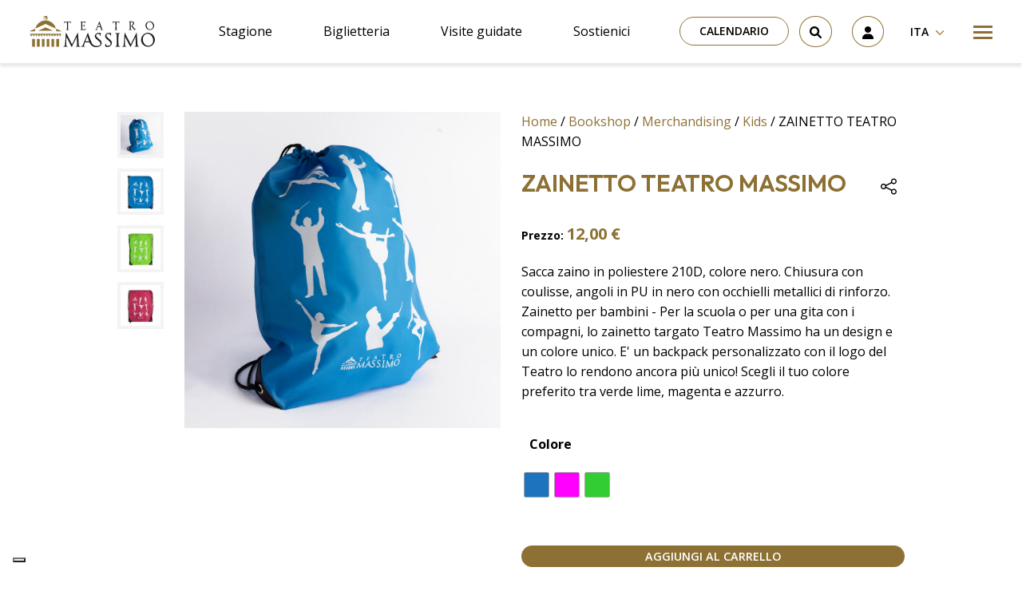

--- FILE ---
content_type: text/html; charset=UTF-8
request_url: https://www.teatromassimo.it/bookshop/merchandising/kids/zainetto-teatro-massimo/
body_size: 44227
content:
<!doctype html>
<html lang="it-IT">
  <head>
  <meta charset="utf-8">
  <meta http-equiv="x-ua-compatible" content="ie=edge">
  <meta name="viewport" content="width=device-width, initial-scale=1, shrink-to-fit=no">
  <meta name='robots' content='index, follow, max-image-preview:large, max-snippet:-1, max-video-preview:-1' />
<link rel="alternate" hreflang="it" href="https://www.teatromassimo.it/bookshop/merchandising/kids/zainetto-teatro-massimo/" />
<link rel="alternate" hreflang="en" href="https://www.teatromassimo.it/en/shop/merchandising-en/kids-en/teatro-massimo-backpack/" />
<link rel="alternate" hreflang="x-default" href="https://www.teatromassimo.it/bookshop/merchandising/kids/zainetto-teatro-massimo/" />

<!-- Google Tag Manager for WordPress by gtm4wp.com -->
<script data-cfasync="false" data-pagespeed-no-defer>
	var gtm4wp_datalayer_name = "dataLayer";
	var dataLayer = dataLayer || [];
	const gtm4wp_use_sku_instead = false;
	const gtm4wp_currency = 'EUR';
	const gtm4wp_product_per_impression = 10;
	const gtm4wp_clear_ecommerce = false;

	const gtm4wp_scrollerscript_debugmode         = false;
	const gtm4wp_scrollerscript_callbacktime      = 100;
	const gtm4wp_scrollerscript_readerlocation    = 150;
	const gtm4wp_scrollerscript_contentelementid  = "content";
	const gtm4wp_scrollerscript_scannertime       = 60;
</script>
<!-- End Google Tag Manager for WordPress by gtm4wp.com -->
	<!-- This site is optimized with the Yoast SEO plugin v22.8 - https://yoast.com/wordpress/plugins/seo/ -->
	<title>ZAINETTO TEATRO MASSIMO - Teatro Massimo - Fondazione Teatro Massimo</title>
	<link rel="canonical" href="https://www.teatromassimo.it/bookshop/merchandising/kids/zainetto-teatro-massimo/" />
	<meta property="og:locale" content="it_IT" />
	<meta property="og:type" content="article" />
	<meta property="og:title" content="ZAINETTO TEATRO MASSIMO - Teatro Massimo - Fondazione Teatro Massimo" />
	<meta property="og:description" content="Sacca zaino in poliestere 210D, colore nero. Chiusura con coulisse, angoli in PU in nero con occhielli metallici di rinforzo. Zainetto per bambini - Per la scuola o per una gita con i compagni, lo zainetto targato Teatro Massimo ha un design e un colore unico. E&#039; un backpack personalizzato con il logo del Teatro lo rendono ancora più unico! Scegli il tuo colore preferito tra verde lime, magenta e azzurro." />
	<meta property="og:url" content="https://www.teatromassimo.it/bookshop/merchandising/kids/zainetto-teatro-massimo/" />
	<meta property="og:site_name" content="Teatro Massimo - Fondazione Teatro Massimo" />
	<meta property="article:publisher" content="https://www.facebook.com/TeatroMassimo/" />
	<meta property="article:modified_time" content="2023-10-22T14:30:06+00:00" />
	<meta property="og:image" content="https://www.teatromassimo.it/wp-content/uploads/2023/02/031_ZAINETTO-AZZURRO-TEATRO-MASSIMO1_80596930801811.jpeg" />
	<meta property="og:image:width" content="1000" />
	<meta property="og:image:height" content="1000" />
	<meta property="og:image:type" content="image/jpeg" />
	<meta name="twitter:card" content="summary_large_image" />
	<meta name="twitter:site" content="@teatromassimo" />
	<script type="application/ld+json" class="yoast-schema-graph">{"@context":"https://schema.org","@graph":[{"@type":"WebPage","@id":"https://www.teatromassimo.it/bookshop/merchandising/kids/zainetto-teatro-massimo/","url":"https://www.teatromassimo.it/bookshop/merchandising/kids/zainetto-teatro-massimo/","name":"ZAINETTO TEATRO MASSIMO - Teatro Massimo - Fondazione Teatro Massimo","isPartOf":{"@id":"https://www.teatromassimo.it/#website"},"primaryImageOfPage":{"@id":"https://www.teatromassimo.it/bookshop/merchandising/kids/zainetto-teatro-massimo/#primaryimage"},"image":{"@id":"https://www.teatromassimo.it/bookshop/merchandising/kids/zainetto-teatro-massimo/#primaryimage"},"thumbnailUrl":"https://www.teatromassimo.it/wp-content/uploads/2023/02/031_ZAINETTO-AZZURRO-TEATRO-MASSIMO1_80596930801811.jpeg","datePublished":"2022-12-27T12:32:33+00:00","dateModified":"2023-10-22T14:30:06+00:00","breadcrumb":{"@id":"https://www.teatromassimo.it/bookshop/merchandising/kids/zainetto-teatro-massimo/#breadcrumb"},"inLanguage":"it-IT","potentialAction":[{"@type":"ReadAction","target":["https://www.teatromassimo.it/bookshop/merchandising/kids/zainetto-teatro-massimo/"]}]},{"@type":"ImageObject","inLanguage":"it-IT","@id":"https://www.teatromassimo.it/bookshop/merchandising/kids/zainetto-teatro-massimo/#primaryimage","url":"https://www.teatromassimo.it/wp-content/uploads/2023/02/031_ZAINETTO-AZZURRO-TEATRO-MASSIMO1_80596930801811.jpeg","contentUrl":"https://www.teatromassimo.it/wp-content/uploads/2023/02/031_ZAINETTO-AZZURRO-TEATRO-MASSIMO1_80596930801811.jpeg","width":1000,"height":1000},{"@type":"BreadcrumbList","@id":"https://www.teatromassimo.it/bookshop/merchandising/kids/zainetto-teatro-massimo/#breadcrumb","itemListElement":[{"@type":"ListItem","position":1,"name":"Home","item":"https://www.teatromassimo.it/"},{"@type":"ListItem","position":2,"name":"Bookshop","item":"https://www.teatromassimo.it/bookshop/"},{"@type":"ListItem","position":3,"name":"ZAINETTO TEATRO MASSIMO"}]},{"@type":"WebSite","@id":"https://www.teatromassimo.it/#website","url":"https://www.teatromassimo.it/","name":"Teatro Massimo - Fondazione Teatro Massimo","description":"","potentialAction":[{"@type":"SearchAction","target":{"@type":"EntryPoint","urlTemplate":"https://www.teatromassimo.it/search/{search_term_string}"},"query-input":"required name=search_term_string"}],"inLanguage":"it-IT"}]}</script>
	<!-- / Yoast SEO plugin. -->


<link rel='dns-prefetch' href='//cdn.iubenda.com' />
<style id='global-styles-inline-css' type='text/css'>
:root{--wp--preset--aspect-ratio--square: 1;--wp--preset--aspect-ratio--4-3: 4/3;--wp--preset--aspect-ratio--3-4: 3/4;--wp--preset--aspect-ratio--3-2: 3/2;--wp--preset--aspect-ratio--2-3: 2/3;--wp--preset--aspect-ratio--16-9: 16/9;--wp--preset--aspect-ratio--9-16: 9/16;--wp--preset--color--black: #000000;--wp--preset--color--cyan-bluish-gray: #abb8c3;--wp--preset--color--white: #ffffff;--wp--preset--color--pale-pink: #f78da7;--wp--preset--color--vivid-red: #cf2e2e;--wp--preset--color--luminous-vivid-orange: #ff6900;--wp--preset--color--luminous-vivid-amber: #fcb900;--wp--preset--color--light-green-cyan: #7bdcb5;--wp--preset--color--vivid-green-cyan: #00d084;--wp--preset--color--pale-cyan-blue: #8ed1fc;--wp--preset--color--vivid-cyan-blue: #0693e3;--wp--preset--color--vivid-purple: #9b51e0;--wp--preset--gradient--vivid-cyan-blue-to-vivid-purple: linear-gradient(135deg,rgba(6,147,227,1) 0%,rgb(155,81,224) 100%);--wp--preset--gradient--light-green-cyan-to-vivid-green-cyan: linear-gradient(135deg,rgb(122,220,180) 0%,rgb(0,208,130) 100%);--wp--preset--gradient--luminous-vivid-amber-to-luminous-vivid-orange: linear-gradient(135deg,rgba(252,185,0,1) 0%,rgba(255,105,0,1) 100%);--wp--preset--gradient--luminous-vivid-orange-to-vivid-red: linear-gradient(135deg,rgba(255,105,0,1) 0%,rgb(207,46,46) 100%);--wp--preset--gradient--very-light-gray-to-cyan-bluish-gray: linear-gradient(135deg,rgb(238,238,238) 0%,rgb(169,184,195) 100%);--wp--preset--gradient--cool-to-warm-spectrum: linear-gradient(135deg,rgb(74,234,220) 0%,rgb(151,120,209) 20%,rgb(207,42,186) 40%,rgb(238,44,130) 60%,rgb(251,105,98) 80%,rgb(254,248,76) 100%);--wp--preset--gradient--blush-light-purple: linear-gradient(135deg,rgb(255,206,236) 0%,rgb(152,150,240) 100%);--wp--preset--gradient--blush-bordeaux: linear-gradient(135deg,rgb(254,205,165) 0%,rgb(254,45,45) 50%,rgb(107,0,62) 100%);--wp--preset--gradient--luminous-dusk: linear-gradient(135deg,rgb(255,203,112) 0%,rgb(199,81,192) 50%,rgb(65,88,208) 100%);--wp--preset--gradient--pale-ocean: linear-gradient(135deg,rgb(255,245,203) 0%,rgb(182,227,212) 50%,rgb(51,167,181) 100%);--wp--preset--gradient--electric-grass: linear-gradient(135deg,rgb(202,248,128) 0%,rgb(113,206,126) 100%);--wp--preset--gradient--midnight: linear-gradient(135deg,rgb(2,3,129) 0%,rgb(40,116,252) 100%);--wp--preset--font-size--small: 13px;--wp--preset--font-size--medium: 20px;--wp--preset--font-size--large: 36px;--wp--preset--font-size--x-large: 42px;--wp--preset--spacing--20: 0.44rem;--wp--preset--spacing--30: 0.67rem;--wp--preset--spacing--40: 1rem;--wp--preset--spacing--50: 1.5rem;--wp--preset--spacing--60: 2.25rem;--wp--preset--spacing--70: 3.38rem;--wp--preset--spacing--80: 5.06rem;--wp--preset--shadow--natural: 6px 6px 9px rgba(0, 0, 0, 0.2);--wp--preset--shadow--deep: 12px 12px 50px rgba(0, 0, 0, 0.4);--wp--preset--shadow--sharp: 6px 6px 0px rgba(0, 0, 0, 0.2);--wp--preset--shadow--outlined: 6px 6px 0px -3px rgba(255, 255, 255, 1), 6px 6px rgba(0, 0, 0, 1);--wp--preset--shadow--crisp: 6px 6px 0px rgba(0, 0, 0, 1);}:where(body) { margin: 0; }.wp-site-blocks > .alignleft { float: left; margin-right: 2em; }.wp-site-blocks > .alignright { float: right; margin-left: 2em; }.wp-site-blocks > .aligncenter { justify-content: center; margin-left: auto; margin-right: auto; }:where(.is-layout-flex){gap: 0.5em;}:where(.is-layout-grid){gap: 0.5em;}.is-layout-flow > .alignleft{float: left;margin-inline-start: 0;margin-inline-end: 2em;}.is-layout-flow > .alignright{float: right;margin-inline-start: 2em;margin-inline-end: 0;}.is-layout-flow > .aligncenter{margin-left: auto !important;margin-right: auto !important;}.is-layout-constrained > .alignleft{float: left;margin-inline-start: 0;margin-inline-end: 2em;}.is-layout-constrained > .alignright{float: right;margin-inline-start: 2em;margin-inline-end: 0;}.is-layout-constrained > .aligncenter{margin-left: auto !important;margin-right: auto !important;}.is-layout-constrained > :where(:not(.alignleft):not(.alignright):not(.alignfull)){margin-left: auto !important;margin-right: auto !important;}body .is-layout-flex{display: flex;}.is-layout-flex{flex-wrap: wrap;align-items: center;}.is-layout-flex > :is(*, div){margin: 0;}body .is-layout-grid{display: grid;}.is-layout-grid > :is(*, div){margin: 0;}body{padding-top: 0px;padding-right: 0px;padding-bottom: 0px;padding-left: 0px;}a:where(:not(.wp-element-button)){text-decoration: underline;}:root :where(.wp-element-button, .wp-block-button__link){background-color: #32373c;border-width: 0;color: #fff;font-family: inherit;font-size: inherit;line-height: inherit;padding: calc(0.667em + 2px) calc(1.333em + 2px);text-decoration: none;}.has-black-color{color: var(--wp--preset--color--black) !important;}.has-cyan-bluish-gray-color{color: var(--wp--preset--color--cyan-bluish-gray) !important;}.has-white-color{color: var(--wp--preset--color--white) !important;}.has-pale-pink-color{color: var(--wp--preset--color--pale-pink) !important;}.has-vivid-red-color{color: var(--wp--preset--color--vivid-red) !important;}.has-luminous-vivid-orange-color{color: var(--wp--preset--color--luminous-vivid-orange) !important;}.has-luminous-vivid-amber-color{color: var(--wp--preset--color--luminous-vivid-amber) !important;}.has-light-green-cyan-color{color: var(--wp--preset--color--light-green-cyan) !important;}.has-vivid-green-cyan-color{color: var(--wp--preset--color--vivid-green-cyan) !important;}.has-pale-cyan-blue-color{color: var(--wp--preset--color--pale-cyan-blue) !important;}.has-vivid-cyan-blue-color{color: var(--wp--preset--color--vivid-cyan-blue) !important;}.has-vivid-purple-color{color: var(--wp--preset--color--vivid-purple) !important;}.has-black-background-color{background-color: var(--wp--preset--color--black) !important;}.has-cyan-bluish-gray-background-color{background-color: var(--wp--preset--color--cyan-bluish-gray) !important;}.has-white-background-color{background-color: var(--wp--preset--color--white) !important;}.has-pale-pink-background-color{background-color: var(--wp--preset--color--pale-pink) !important;}.has-vivid-red-background-color{background-color: var(--wp--preset--color--vivid-red) !important;}.has-luminous-vivid-orange-background-color{background-color: var(--wp--preset--color--luminous-vivid-orange) !important;}.has-luminous-vivid-amber-background-color{background-color: var(--wp--preset--color--luminous-vivid-amber) !important;}.has-light-green-cyan-background-color{background-color: var(--wp--preset--color--light-green-cyan) !important;}.has-vivid-green-cyan-background-color{background-color: var(--wp--preset--color--vivid-green-cyan) !important;}.has-pale-cyan-blue-background-color{background-color: var(--wp--preset--color--pale-cyan-blue) !important;}.has-vivid-cyan-blue-background-color{background-color: var(--wp--preset--color--vivid-cyan-blue) !important;}.has-vivid-purple-background-color{background-color: var(--wp--preset--color--vivid-purple) !important;}.has-black-border-color{border-color: var(--wp--preset--color--black) !important;}.has-cyan-bluish-gray-border-color{border-color: var(--wp--preset--color--cyan-bluish-gray) !important;}.has-white-border-color{border-color: var(--wp--preset--color--white) !important;}.has-pale-pink-border-color{border-color: var(--wp--preset--color--pale-pink) !important;}.has-vivid-red-border-color{border-color: var(--wp--preset--color--vivid-red) !important;}.has-luminous-vivid-orange-border-color{border-color: var(--wp--preset--color--luminous-vivid-orange) !important;}.has-luminous-vivid-amber-border-color{border-color: var(--wp--preset--color--luminous-vivid-amber) !important;}.has-light-green-cyan-border-color{border-color: var(--wp--preset--color--light-green-cyan) !important;}.has-vivid-green-cyan-border-color{border-color: var(--wp--preset--color--vivid-green-cyan) !important;}.has-pale-cyan-blue-border-color{border-color: var(--wp--preset--color--pale-cyan-blue) !important;}.has-vivid-cyan-blue-border-color{border-color: var(--wp--preset--color--vivid-cyan-blue) !important;}.has-vivid-purple-border-color{border-color: var(--wp--preset--color--vivid-purple) !important;}.has-vivid-cyan-blue-to-vivid-purple-gradient-background{background: var(--wp--preset--gradient--vivid-cyan-blue-to-vivid-purple) !important;}.has-light-green-cyan-to-vivid-green-cyan-gradient-background{background: var(--wp--preset--gradient--light-green-cyan-to-vivid-green-cyan) !important;}.has-luminous-vivid-amber-to-luminous-vivid-orange-gradient-background{background: var(--wp--preset--gradient--luminous-vivid-amber-to-luminous-vivid-orange) !important;}.has-luminous-vivid-orange-to-vivid-red-gradient-background{background: var(--wp--preset--gradient--luminous-vivid-orange-to-vivid-red) !important;}.has-very-light-gray-to-cyan-bluish-gray-gradient-background{background: var(--wp--preset--gradient--very-light-gray-to-cyan-bluish-gray) !important;}.has-cool-to-warm-spectrum-gradient-background{background: var(--wp--preset--gradient--cool-to-warm-spectrum) !important;}.has-blush-light-purple-gradient-background{background: var(--wp--preset--gradient--blush-light-purple) !important;}.has-blush-bordeaux-gradient-background{background: var(--wp--preset--gradient--blush-bordeaux) !important;}.has-luminous-dusk-gradient-background{background: var(--wp--preset--gradient--luminous-dusk) !important;}.has-pale-ocean-gradient-background{background: var(--wp--preset--gradient--pale-ocean) !important;}.has-electric-grass-gradient-background{background: var(--wp--preset--gradient--electric-grass) !important;}.has-midnight-gradient-background{background: var(--wp--preset--gradient--midnight) !important;}.has-small-font-size{font-size: var(--wp--preset--font-size--small) !important;}.has-medium-font-size{font-size: var(--wp--preset--font-size--medium) !important;}.has-large-font-size{font-size: var(--wp--preset--font-size--large) !important;}.has-x-large-font-size{font-size: var(--wp--preset--font-size--x-large) !important;}
:where(.wp-block-post-template.is-layout-flex){gap: 1.25em;}:where(.wp-block-post-template.is-layout-grid){gap: 1.25em;}
:where(.wp-block-columns.is-layout-flex){gap: 2em;}:where(.wp-block-columns.is-layout-grid){gap: 2em;}
:root :where(.wp-block-pullquote){font-size: 1.5em;line-height: 1.6;}
</style>
<link rel="stylesheet" href="https://www.teatromassimo.it/wp-content/plugins/sitepress-multilingual-cms/dist/css/blocks/styles.css?ver=4.6.11"><link rel="stylesheet" href="https://www.teatromassimo.it/wp-content/plugins/bs-contact-form-7-main/assets/css/bs-cf7-style.min.css?ver=6.6.4"><link rel="stylesheet" href="https://www.teatromassimo.it/wp-content/plugins/woocommerce/assets/css/woocommerce-layout.css?ver=8.9.1"><link rel="stylesheet" href="https://www.teatromassimo.it/wp-content/plugins/woocommerce/assets/css/woocommerce-smallscreen.css?ver=8.9.1" media="only screen and (max-width: 768px)"><link rel="stylesheet" href="https://www.teatromassimo.it/wp-content/plugins/woocommerce/assets/css/woocommerce.css?ver=8.9.1"><style id='woocommerce-inline-inline-css' type='text/css'>
.woocommerce form .form-row .required { visibility: visible; }
</style>
<link rel="stylesheet" href="https://www.teatromassimo.it/wp-content/plugins/wp-job-openings/assets/css/general.min.css?ver=3.4.6"><link rel="stylesheet" href="https://www.teatromassimo.it/wp-content/plugins/wp-job-openings/assets/css/style.min.css?ver=3.4.6"><link rel="stylesheet" href="https://www.teatromassimo.it/wp-content/plugins/sitepress-multilingual-cms/templates/language-switchers/legacy-dropdown/style.min.css?ver=1"><link rel="stylesheet" href="https://www.teatromassimo.it/wp-content/plugins/woo-variation-swatches/assets/css/frontend.min.css?ver=1717489378"><style id='woo-variation-swatches-inline-css' type='text/css'>
:root {
--wvs-tick:url("data:image/svg+xml;utf8,%3Csvg filter='drop-shadow(0px 0px 2px rgb(0 0 0 / .8))' xmlns='http://www.w3.org/2000/svg'  viewBox='0 0 30 30'%3E%3Cpath fill='none' stroke='%23ffffff' stroke-linecap='round' stroke-linejoin='round' stroke-width='4' d='M4 16L11 23 27 7'/%3E%3C/svg%3E");

--wvs-cross:url("data:image/svg+xml;utf8,%3Csvg filter='drop-shadow(0px 0px 5px rgb(255 255 255 / .6))' xmlns='http://www.w3.org/2000/svg' width='72px' height='72px' viewBox='0 0 24 24'%3E%3Cpath fill='none' stroke='%23ff0000' stroke-linecap='round' stroke-width='0.6' d='M5 5L19 19M19 5L5 19'/%3E%3C/svg%3E");
--wvs-single-product-item-width:30px;
--wvs-single-product-item-height:30px;
--wvs-single-product-item-font-size:16px}
</style>
<link rel="stylesheet" href="https://www.teatromassimo.it/wp-content/plugins/sassy-social-share/public/css/sassy-social-share-public.css?ver=3.3.63"><style id='heateor_sss_frontend_css-inline-css' type='text/css'>
.heateor_sss_button_instagram span.heateor_sss_svg,a.heateor_sss_instagram span.heateor_sss_svg{background:radial-gradient(circle at 30% 107%,#fdf497 0,#fdf497 5%,#fd5949 45%,#d6249f 60%,#285aeb 90%)}.heateor_sss_horizontal_sharing .heateor_sss_svg,.heateor_sss_standard_follow_icons_container .heateor_sss_svg{color:#fff;border-width:0px;border-style:solid;border-color:transparent}.heateor_sss_horizontal_sharing .heateorSssTCBackground{color:#666}.heateor_sss_horizontal_sharing span.heateor_sss_svg:hover,.heateor_sss_standard_follow_icons_container span.heateor_sss_svg:hover{border-color:transparent;}.heateor_sss_vertical_sharing span.heateor_sss_svg,.heateor_sss_floating_follow_icons_container span.heateor_sss_svg{color:#fff;border-width:0px;border-style:solid;border-color:transparent;}.heateor_sss_vertical_sharing .heateorSssTCBackground{color:#666;}.heateor_sss_vertical_sharing span.heateor_sss_svg:hover,.heateor_sss_floating_follow_icons_container span.heateor_sss_svg:hover{border-color:transparent;}@media screen and (max-width:783px) {.heateor_sss_vertical_sharing{display:none!important}}
</style>
<link rel="stylesheet" href="https://www.teatromassimo.it/wp-content/plugins/pro-pack-for-wp-job-openings/assets/css/style.min.css?ver=3.3.0"><link rel="stylesheet" href="https://www.teatromassimo.it/wp-content/themes/teatromassimo/dist/styles/main_1d451cd29c54a9d051a7.css"><script type="text/javascript" id="wpml-cookie-js-extra">
/* <![CDATA[ */
var wpml_cookies = {"wp-wpml_current_language":{"value":"it","expires":1,"path":"\/"}};
var wpml_cookies = {"wp-wpml_current_language":{"value":"it","expires":1,"path":"\/"}};
/* ]]> */
</script>
<script src="https://www.teatromassimo.it/wp-content/plugins/sitepress-multilingual-cms/res/js/cookies/language-cookie.js?ver=4.6.11" defer data-wp-strategy="defer"></script><script src="https://www.teatromassimo.it/wp-includes/js/jquery/jquery.min.js?ver=3.7.1"></script><script src="https://www.teatromassimo.it/wp-includes/js/jquery/jquery-migrate.min.js?ver=3.4.1"></script><script src="https://www.teatromassimo.it/wp-content/plugins/woocommerce/assets/js/jquery-blockui/jquery.blockUI.min.js?ver=2.7.0-wc.8.9.1" data-wp-strategy="defer"></script><script type="text/javascript" id="wc-add-to-cart-js-extra">
/* <![CDATA[ */
var wc_add_to_cart_params = {"ajax_url":"\/wp-admin\/admin-ajax.php","wc_ajax_url":"\/?wc-ajax=%%endpoint%%","i18n_view_cart":"Visualizza carrello","cart_url":"https:\/\/www.teatromassimo.it\/carrello\/","is_cart":"","cart_redirect_after_add":"no"};
/* ]]> */
</script>
<script src="https://www.teatromassimo.it/wp-content/plugins/woocommerce/assets/js/frontend/add-to-cart.min.js?ver=8.9.1" defer data-wp-strategy="defer"></script><script type="text/javascript" id="wc-single-product-js-extra">
/* <![CDATA[ */
var wc_single_product_params = {"i18n_required_rating_text":"Seleziona una valutazione","review_rating_required":"yes","flexslider":{"rtl":false,"animation":"slide","smoothHeight":true,"directionNav":false,"controlNav":"thumbnails","slideshow":false,"animationSpeed":500,"animationLoop":false,"allowOneSlide":false},"zoom_enabled":"","zoom_options":[],"photoswipe_enabled":"","photoswipe_options":{"shareEl":false,"closeOnScroll":false,"history":false,"hideAnimationDuration":0,"showAnimationDuration":0},"flexslider_enabled":""};
/* ]]> */
</script>
<script src="https://www.teatromassimo.it/wp-content/plugins/woocommerce/assets/js/frontend/single-product.min.js?ver=8.9.1" defer data-wp-strategy="defer"></script><script src="https://www.teatromassimo.it/wp-content/plugins/woocommerce/assets/js/js-cookie/js.cookie.min.js?ver=2.1.4-wc.8.9.1" defer data-wp-strategy="defer"></script><script type="text/javascript" id="woocommerce-js-extra">
/* <![CDATA[ */
var woocommerce_params = {"ajax_url":"\/wp-admin\/admin-ajax.php","wc_ajax_url":"\/?wc-ajax=%%endpoint%%"};
/* ]]> */
</script>
<script src="https://www.teatromassimo.it/wp-content/plugins/woocommerce/assets/js/frontend/woocommerce.min.js?ver=8.9.1" defer data-wp-strategy="defer"></script><script src="https://www.teatromassimo.it/wp-content/plugins/sitepress-multilingual-cms/templates/language-switchers/legacy-dropdown/script.min.js?ver=1"></script><script src="https://www.teatromassimo.it/wp-content/plugins/duracelltomi-google-tag-manager/dist/js/analytics-talk-content-tracking.js?ver=1.20.2"></script><script type="text/javascript" id="WCPAY_ASSETS-js-extra">
/* <![CDATA[ */
var wcpayAssets = {"url":"https:\/\/www.teatromassimo.it\/wp-content\/plugins\/woocommerce-payments\/dist\/"};
/* ]]> */
</script>
<meta name="generator" content="WPML ver:4.6.11 stt:1,27;" />

<!-- Google Tag Manager for WordPress by gtm4wp.com -->
<!-- GTM Container placement set to automatic -->
<script data-cfasync="false" data-pagespeed-no-defer type="text/javascript">
	var dataLayer_content = {"pagePostType":"product","pagePostType2":"single-product","pagePostAuthor":"Kotuko Admin","productRatingCounts":[],"productAverageRating":0,"productReviewCount":0,"productType":"variable","productIsVariable":1};
	dataLayer.push( dataLayer_content );
</script>
<script data-cfasync="false">
(function(w,d,s,l,i){w[l]=w[l]||[];w[l].push({'gtm.start':
new Date().getTime(),event:'gtm.js'});var f=d.getElementsByTagName(s)[0],
j=d.createElement(s),dl=l!='dataLayer'?'&l='+l:'';j.async=true;j.src=
'//www.googletagmanager.com/gtm.js?id='+i+dl;f.parentNode.insertBefore(j,f);
})(window,document,'script','dataLayer','GTM-MMNVWZ7');
</script>
<!-- End Google Tag Manager for WordPress by gtm4wp.com -->	<noscript><style>.woocommerce-product-gallery{ opacity: 1 !important; }</style></noscript>
	<link rel="icon" href="https://www.teatromassimo.it/wp-content/uploads/2022/09/fav.png" sizes="32x32">
<link rel="icon" href="https://www.teatromassimo.it/wp-content/uploads/2022/09/fav.png" sizes="192x192">
<link rel="apple-touch-icon" href="https://www.teatromassimo.it/wp-content/uploads/2022/09/fav.png">
<meta name="msapplication-TileImage" content="https://www.teatromassimo.it/wp-content/uploads/2022/09/fav.png">
		<style type="text/css" id="wp-custom-css">
			.wp-container-3.video {
    display: block !important;
}

.video iframe {
	display: block;
 margin: 0px auto;
	
}

.otgs-development-site-front-end {
    display: none;
}

.img-fluid img {
	max-width:100%;
	height: auto;
}


.iubenda-tp-btn[data-tp-float][data-tp-float=bottom-right], .iubenda-tp-btn[data-tp-float][data-tp-float=top-right] {
    right: 95% !important;
}


/*VIDEO AREA RISERVATA*/
@media only screen and (max-width: 1500px) {
.rwd-video {
    height: 0;
    overflow: hidden;
    padding-bottom: 56.25%;
    padding-top: 30px;
    position: relative;
}
.rwd-video iframe,
.rwd-video object,
.rwd-video embed {
    height: 100%;
    left: 0;
    position: absolute;
    top: 0;
    width: 100%;
}
.postid-13260 .is-layout-flex.wp-container-2.wp-block-columns {
    display: block;
}
	
.postid-13260	.is-layout-flex.wp-container-4.wp-block-columns{
    display: block;
}
}
/*SHOP*/
.woocommerce button.button.alt.disabled 
	{
    background-color: #ac8941 !important;
}

@media screen and (min-width: 1200px) {
  .wp-block-embed .wp-block-embed__wrapper iframe {
width: 100%;
	height: 400px;
}
}

.wp-block-embed .wp-block-embed__wrapper iframe {
width: 100%;
}
:where(.wp-block-columns.is-layout-flex) {
	gap: 1rem;
}
.is-layout-flow .wp-block-column {
	width: 50%;
}


.event__price,
.event__duration,
.event__location {
	position: relative;
    z-index: 2;
    font-family: "Open Sans", sans-serif;
    color: #e6e6e6;
    font-size: 1rem;
    line-height: 2;
    font-weight: 700;
	  margin-bottom: 0;
}
.event__price__value,
.event__duration__value,
.event__location__value {
	color: #ac8941;
}
.event__price {
	margin-bottom: 2rem;
}

@media (min-width: 960px) {
	.contact-form-cf7 {
		padding: 3rem 4rem;
		margin-bottom: 0;
	}
	.wpcf7-response-output  {
		font-size: 1.4rem;
		text-align: center;
    color: #000;
	}
}

.awsm-job-wrap {
	margin-top: 40px;
	margin-bottom: 40px;
}

div, p {
	color: #000;
}


.slider__item__title,
.slider__item__meta,
.slider__item__text {
	position: relative;
}
.slider__item__meta::after,
.slider__item__title::after,
.slider__item__text::after {
	content: "";
	position: absolute;
	top: 0;
	bottom: 0;
	left: 20%;
	right: 20%;
	z-index: -1;
	background: rgba(0,0,0,0.5);
	filter: blur(30px);
}

.event__meta,
.event_title,
.event__duration,
.event__location,
.event__price,
.page__breadcrumbs,
.page__title,
.artist__meta,
.artist__title {
	position: relative;
}
.event__meta::after,
.event_title::after,
.event__duration::after,
.event__location::after,
.event__price::after,
.page__breadcrumbs::after,
.page__title::after,
.artist__meta::after,
.artist__title::after {
	content: "";
	position: absolute;
	top: 0;
	bottom: 0;
	left: 0;
	right: 0;
	z-index: -1;
	background: rgba(0,0,0,0.5);
	filter: blur(30px);
}

.iubenda-cs-content div,
.iubenda-cs-content p {
	color: #fff;
}

.grecaptcha-badge { visibility: hidden; }

a {
    text-decoration: none !important;
}

.cart-header {
	display: none;
}

.event__cast__item__picture {
	width: 100%;
	height: auto;
}

.slider__item A[href=""], .slider__item A[href="#"], .slider__item A:not([href]) {
  display: none;
}		</style>
		</head>
  <body class="product-template-default single single-product postid-11979 theme-teatromassimo/resources woocommerce woocommerce-page woocommerce-no-js woo-variation-swatches wvs-behavior-blur wvs-theme-resources wvs-show-label wvs-tooltip zainetto-teatro-massimo app-data index-data singular-data single-data single-product-data single-product-zainetto-teatro-massimo-data">
        <header class="header container-fluid sticky-top">
  <div class="row py-1 py-lg-2 px-1 px-md-3 justify-content-between align-items-center bg-white">
    <div class="col-auto">
      <a class="header__logo" href="https://www.teatromassimo.it" title="Go to Homepage">
        <svg xmlns="http://www.w3.org/2000/svg" fill="none" viewBox="0 0 157 39">
    <path fill="#1D1D1B" d="m51.52 6.91-.85.04S48.3 7 47.47 7c-.83 0-3.06-.05-3.06-.05l-.85-.04c-.25-.01-.22.2-.22.2l.2 2.1s.02.07.1.07c.07 0 .1-.08.1-.08l.51-1.33s.59-.27 2.54-.28c0 0 .13 2.36.14 4.61a74.72 74.72 0 0 1-.14 4.69s-1.07.46-1.15.5a.1.1 0 0 0-.03.15c.04.04.08.03.08.03h3.75s.04 0 .07-.03a.1.1 0 0 0-.02-.15c-.08-.05-1.2-.5-1.2-.5l-.01-.2a72.65 72.65 0 0 1-.13-4.49c0-2.25.14-4.61.14-4.61 1.94 0 2.53.28 2.53.28l.51 1.33s.03.08.1.08c.08 0 .1-.07.1-.07l.2-2.1s.04-.22-.21-.2Zm60.72 0a20.07 20.07 0 0 1-.85.04s-2.36.06-3.21.06c-.82 0-3.06-.06-3.06-.06a26.02 26.02 0 0 1-.85-.04c-.24 0-.2.2-.2.2l.19 2.1s.02.08.1.08c.07 0 .1-.09.1-.09l.52-1.33s.58-.27 2.53-.28a75.28 75.28 0 0 1 0 9.3l-1.15.5c-.07.05-.06.12-.02.15.03.04.07.04.07.04h3.75s.04 0 .07-.04a.1.1 0 0 0-.02-.15l-1.2-.5-.01-.2a75.82 75.82 0 0 1-.13-4.49c.01-2.25.14-4.61.14-4.61 1.94 0 2.53.28 2.53.28l.52 1.33s.03.09.1.09.1-.08.1-.08l.19-2.1s.04-.21-.21-.2Zm-41.98 8.33c-.07-.03-.12.03-.12.03l-1 1.42s-1.13.15-1.95.14a2.08 2.08 0 0 1-.53-.07c-.28-.1-.46-.32-.51-.69a8.94 8.94 0 0 1-.09-.96l-.03-1.65-.01.01v-1.22.02c1.59.01 2.42.17 2.42.17l.36.9s.03.1.1.1.1-.08.1-.08l.37-1.79s.06-.25-.26-.16c0 0-.78.21-1.69.25-.96.03-1.33 0-1.39 0 .03-2.08.14-4.03.14-4.03a16 16 0 0 1 2.97.17l.48 1.24s.02.09.1.09c.07 0 .1-.08.1-.08l.4-1.95s.03-.22-.22-.2l-.85.04-3.84.03-1.67-.06a.1.1 0 0 0-.1.11.1.1 0 0 0 .05.07l1.09.6c0 .1.12 2.3.13 4.5.01 2.32-.14 4.68-.14 4.68l-1.15.5a.1.1 0 0 0-.02.15c.03.04.07.03.07.03h.3l2.26-.06c1.06-.02 3.08.04 3.42.08.35.03.37-.23.37-.23l.41-1.99s0-.09-.06-.12Zm63.23 1.38-1.41-.02-.61-.69-1.03-1.3a78.47 78.47 0 0 1-1.76-2.44c.13-.1 1.4-1.01 1.88-1.69a2.46 2.46 0 0 0 .43-1.74 2.38 2.38 0 0 0-1.26-1.65 2.85 2.85 0 0 0-.63-.19c-1.4-.3-4.4-.03-4.4-.03l-.42.05s-.04 0-.07.03c-.04.03-.05.1.02.15.08.05 1.16.46 1.16.46s.12 2.3.13 4.54a74.4 74.4 0 0 1-.14 4.69s-1.07.45-1.14.5c-.07.04-.06.12-.03.15s.07.03.07.03h3.75s.04 0 .08-.03c.03-.03.04-.1-.03-.15-.07-.05-1.19-.5-1.19-.5s-.16-2.37-.15-4.7c.01-1.92.12-4.01.15-4.57l.01-.14s.86-.03 1.41.17c.24.08 1.06.28 1.3 1.22.25.92-.34 1.85-.65 2.19a38.8 38.8 0 0 1-1.42 1.38l-.22.2s1.2 1.64 1.8 2.42c.6.77 1.58 2.07 1.8 2.29l.05.05c.18.19.32.3.56.27.27-.03 1.84-.7 1.95-.75s.07-.03.09-.07a.1.1 0 0 0-.09-.13Zm-4.81-4.45.03.08-.05-.07.02-.01Zm-36.4 5.22-1.15-.5-3.57-10.11s-.02-.06-.08-.06c-.05 0-.08.06-.08.06s-1.58 4.03-2.31 5.83a153.24 153.24 0 0 1-1.83 4.28s-1.07.46-1.15.5c-.07.05-.06.12-.02.15.03.04.07.03.07.03h2.97s.04 0 .07-.03c.03-.03.04-.1-.03-.15l-.87-.5s.1-.5.9-2.8h3.54l1 2.8-.9.5c-.07.05-.06.12-.02.15.03.04.07.03.07.03h3.34s.04 0 .07-.03a.1.1 0 0 0-.02-.15Zm-6.71-4.1a821.6 821.6 0 0 1 1.54-3.93l1.37 3.94h-2.92Zm70.11-3a5.4 5.4 0 0 0-6.48-3.37 5.44 5.44 0 0 0-3.8 6.26c.54 3.18 3.54 4.56 5.69 4.38a6.32 6.32 0 0 0 1.02-.17c.3-.09.64-.22.98-.39 1.94-.96 3.78-3.72 2.6-6.71Zm-3.77 6.4c-2.2.6-4.07-.61-4.92-3.03-.9-2.58.11-5.28 2.26-6.04l.12-.04h.03l.13-.04c2.22-.47 4.48 1.32 5.05 4 .53 2.5-.46 4.5-2.67 5.15ZM113.46 38.2c-.13-.07-1.92-.81-1.92-.81h-.02s-.25-3.8-.22-7.55c.02-3.62.22-7.29.22-7.29s1.73-.73 1.85-.8c.11-.08.1-.2.04-.25-.05-.06-.12-.05-.12-.05h-6.03s-.07 0-.12.05c-.06.05-.07.17.04.24.12.08 1.93.81 1.93.81.01.28.2 3.81.22 7.3.02 3.73-.22 7.54-.22 7.54s-1.73.73-1.85.81c-.11.07-.1.19-.04.24.05.05.12.05.12.05h6.03s.07 0 .12-.05a.15.15 0 0 0-.04-.24Zm-18.78-.03s1.38.63 3.14.6a5.1 5.1 0 0 0 3.65-1.47 4.83 4.83 0 0 0 1.7-3.94 5.4 5.4 0 0 0-1.65-3.1c-.54-.5-3.48-2.94-4.16-3.69-1.27-1.39-1.3-2.32-.7-3.3.61-.96 1.9-.89 2.52-.8.63.07 1.59.31 1.59.31h.01l-.01.01s.58 2.05.67 2.2c.07.14.21.12.28.06.07-.06.07-.14.07-.14l.45-3.44.01-.01s-1.85-.4-3.65-.23a4.02 4.02 0 0 0-3.28 1.94 3.6 3.6 0 0 0-.53 2.72c.15 1.1 1.1 2.19 1.66 2.7l3.37 3.01c1.13 1.01 1.47 1.67 1.64 2.28.18.61.16 1.49-.36 2.23a3.45 3.45 0 0 1-2.72 1.22c-1.2 0-1.98-.29-1.98-.29-.05-.1-1-2.28-1.08-2.43-.08-.13-.22-.11-.29-.05-.06.07-.06.15-.06.15l-.29 3.45m-31.23.04c-.12-.07-1.73-.83-1.73-.83h.02l-1.07-16.23s0-.14-.15-.17c-.13-.03-.23.18-.23.18l-7.07 14.4-7.38-14.47s-.07-.13-.2-.1-.15.19-.15.19-.71 11.52-1.25 16.2l.01.02s-1.71.74-1.84.81c-.11.08-.1.19-.04.24.05.06.12.05.12.05h4.97s.07 0 .12-.05c.06-.05.07-.17-.04-.24l-1.58-.83c-.26-5.12.31-11.16.31-11.16l6.23 12.22.15.31s.07.12.2.1a.18.18 0 0 0 .13-.11c.05-.08.27-.58.27-.58l5.87-11.93.53 11.16h-.03s-1.57.74-1.7.82c-.1.07-.09.19-.03.24.05.06.12.05.12.05h5.37s.07 0 .12-.05a.16.16 0 0 0-.04-.24Zm73.57 0-1.73-.83h.01l-1.06-16.23s0-.14-.16-.17c-.13-.03-.23.18-.23.18l-7.07 14.4-7.37-14.47s-.07-.13-.2-.1c-.14.03-.16.19-.16.19s-.7 11.52-1.25 16.2l.02.02s-1.72.74-1.84.81c-.11.08-.1.19-.04.24.05.06.12.05.12.05h4.97s.06 0 .12-.05a.16.16 0 0 0-.04-.24l-1.59-.83c-.26-5.12.32-11.16.32-11.16l6.22 12.22.15.31s.07.12.2.1a.17.17 0 0 0 .14-.11l.27-.58 5.87-11.93.53 11.16h-.04s-1.57.74-1.69.82c-.11.07-.1.19-.04.24.05.06.12.05.12.05h5.37s.07 0 .13-.05c.05-.05.06-.17-.05-.24ZM90.3 33.37a1.06 1.06 0 0 0 0-.08l-.03-.17-.01-.07a5.8 5.8 0 0 0-1.67-2.77c-.54-.5-3.48-2.94-4.17-3.7-1.26-1.39-1.3-2.32-.69-3.3.61-.96 1.9-.89 2.52-.8.63.07 1.59.31 1.59.31h.01l-.01.01s.58 2.05.67 2.2c.07.14.21.13.28.07.07-.06.07-.15.07-.15l.45-3.44.01-.01s-1.85-.4-3.65-.23a4.03 4.03 0 0 0-3.28 1.94 3.6 3.6 0 0 0-.53 2.72c.16 1.1 1.1 2.19 1.66 2.7l3.37 3.01c1.13 1.01 1.51 1.63 1.73 2.32a2.52 2.52 0 0 1-1.26 3.06c-1.07.59-2.5.74-4.06.6-3.77-.37-5.07-3.24-5.07-3.24a54 54 0 0 1-2.56-6.13l-.57-1.66-1.9-5.45s-.04-.09-.13-.09-.12.1-.12.1-2.56 6.5-3.73 9.4a246.64 246.64 0 0 1-2.94 6.86v.02h-.01s-1.72.73-1.84.81c-.12.07-.1.19-.04.24.05.06.12.05.12.05h4.77s.07 0 .12-.05a.16.16 0 0 0-.04-.24l-1.42-.81s.17-.82 1.47-4.5h5.63s.15.54.55 1.29a8.56 8.56 0 0 0 4.15 4.08c1.07.48 2.35.78 3.9.72h.47a7.9 7.9 0 0 0 1.31-.18c2.14-.39 3.37-1.34 4.06-2.36.67-.96.9-2.12.83-3.08Zm-20.4-1.72c1.62-4.17 2.48-6.34 2.48-6.34l2.2 6.34h-4.69Zm86.5-4.86a8.7 8.7 0 0 0-6.55-5.54 8.46 8.46 0 0 0-3.87.11 8.53 8.53 0 0 0-3.39 1.93 8.76 8.76 0 0 0-2.74 8.15c.87 5.12 5.7 7.36 9.16 7.06.6-.05 1.15-.14 1.64-.27a11.05 11.05 0 0 0 1.58-.63c3.12-1.55 6.09-5.99 4.18-10.82Zm-6.07 10.3c-3.55.96-6.56-.98-7.92-4.87-1.45-4.16.18-8.51 3.63-9.73l.2-.07h.04a.8.8 0 0 1 .21-.05c3.58-.76 7.22 2.1 8.13 6.42.85 4.04-.74 7.27-4.3 8.3h.01Z"/>
    <path fill="#8d7134" d="M20.04 0c-1.94 0-2.31.9-2.31.9s2.47.32 2.47 2v3.56h1.37a.62.62 0 0 0-.05-.3c-.12-.26-.54-.55-.54-.55l.07-.7.04-.78.01-.07c.01-.04.3-.95.88-.8.3.07.46.3.47.5 0 .08 0 .18-.11.23-.16.08-.32-.11-.32-.12l-.25.36c.12.15.4.36.68.22.24-.11.38-.4.36-.73a1.12 1.12 0 0 0-.26-.64.56.56 0 0 0 .5-.29.94.94 0 0 0 .06-.77c-.1-.27-.3-.42-.55-.4l.02.5c.1-.01.18.03.2.12a.29.29 0 0 1-.01.25c-.07.11-.22.14-.4.07-.43-.16-.8.03-1.08.28.06-.23.12-.41.18-.54.19-.4.53-.75.74-.94.21-.2.24-.46.24-.46s-.37-.9-2.31-.9"/>
    <path fill="#8d7134" d="M18.2 3.87s-.16.2-.32.12c-.1-.05-.12-.15-.12-.23.01-.2.16-.43.47-.5.47-.12.75.45.84.7l-.04-.34a8.46 8.46 0 0 0-.16-.82c-.26-.23-.62-.4-1.02-.24-.2.07-.34.04-.41-.07a.3.3 0 0 1-.02-.25c.03-.09.11-.14.21-.13l.02-.49c-.25-.02-.45.13-.55.4a.94.94 0 0 0 .06.77.57.57 0 0 0 .5.3 1.12 1.12 0 0 0-.26.63c-.02.33.12.62.36.73.29.14.56-.07.68-.22l-.24-.36ZM3.32 28.83h3.32v9.59H3.32v-9.6Zm12.1 0h3.32v9.59h-3.32v-9.6Zm-6.05 0h3.32v9.59H9.37v-9.6Zm12.1 0h3.33v9.59h-3.33v-9.6Zm6.05 0h3.33v9.59h-3.33v-9.6Zm6.05 0h3.33v9.59h-3.33v-9.6Zm6.21-6.46H.43l.71.94v2h1.63V23.4h1.67v1.9h1.63v-1.9h1.67v1.9h1.63v-1.9h1.67v1.9h1.63v-1.9h1.67v1.9h1.63v-1.9h1.67v1.9h1.63v-1.9h1.67v1.9h1.63v-1.9h1.67v1.9h1.63v-1.9h1.67v1.9h1.63v-1.9h1.67v1.9h1.63v-1.9h1.67v1.9h1.63v-1.9h1.66v1.9h1.64v-1.99l.71-.94ZM33.1 15.9a13.35 13.35 0 0 0-13-10.36A13.35 13.35 0 0 0 7.13 15.9L20.1 9.98l13 5.92Zm-25.98 0L0 19.14h6.78v-.2c0-1.05.11-2.07.34-3.04Zm26.32 3.24h6.77L33.1 15.9c.22.97.34 1.99.34 3.03v.2Z"/>
    <path fill="#8d7134" d="m10.85 18.49 9.26-4.21 9.25 4.2H10.85Z"/>
  <defs>
    <clipPath id="a">
      <path fill="#fff" d="M0 0h157v39H0z"/>
    </clipPath>
  </defs>
</svg>      </a>
    </div>
    <nav class="col-auto mr-auto ml-0 d-none d-lg-block">
    <ul id="menu-top-menu" class="header__menu"><li  id="menu-item-58286" class="menu-item menu-item-type-post_type menu-item-object-page menu-item-has-children nav-item nav-item-58286 dropdown d-flex justify-content-start justify-content-lg-center align-items-center"><a href="https://www.teatromassimo.it/la-stagione-2025-26-del-teatro-massimo/" class="nav-link ">Stagione</a>
<ul class="dropdown-menu-custom  depth_0">
	<li  id="menu-item-60881" class="menu-item menu-item-type-post_type menu-item-object-page nav-item nav-item-60881 dropdown-item d-flex justify-content-start justify-content-lg-center align-items-center"><a href="https://www.teatromassimo.it/la-stagione-opere-e-balletti-2025-26-del-teatro-massimo/" class="dropdown-item ">Opere e balletti 2025/26</a></li>
	<li  id="menu-item-60882" class="menu-item menu-item-type-post_type menu-item-object-page nav-item nav-item-60882 dropdown-item d-flex justify-content-start justify-content-lg-center align-items-center"><a href="https://www.teatromassimo.it/concerti-stagione-2025-26-del-teatro-massimo/" class="dropdown-item ">Concerti 2025/26</a></li>
	<li  id="menu-item-23448" class="menu-item menu-item-type-post_type menu-item-object-page nav-item nav-item-23448 dropdown-item d-flex justify-content-start justify-content-lg-center align-items-center"><a href="https://www.teatromassimo.it/stagione/" class="dropdown-item ">Archivio Stagioni</a></li>
</ul>
</li>
<li  id="menu-item-74" class="menu-item menu-item-type-post_type menu-item-object-page menu-item-has-children nav-item nav-item-74 dropdown d-flex justify-content-start justify-content-lg-center align-items-center"><a href="https://www.teatromassimo.it/biglietteria/" class="nav-link ">Biglietteria</a>
<ul class="dropdown-menu-custom  depth_0">
	<li  id="menu-item-58196" class="menu-item menu-item-type-post_type menu-item-object-page nav-item nav-item-58196 dropdown-item d-flex justify-content-start justify-content-lg-center align-items-center"><a href="https://www.teatromassimo.it/scopri-la-stagione-2025-26/" class="dropdown-item ">Abbonamenti</a></li>
	<li  id="menu-item-58198" class="menu-item menu-item-type-post_type menu-item-object-page nav-item nav-item-58198 dropdown-item d-flex justify-content-start justify-content-lg-center align-items-center"><a href="https://www.teatromassimo.it/biglietteria/biglietti-2025-2026/" class="dropdown-item ">Biglietti</a></li>
	<li  id="menu-item-1540" class="menu-item menu-item-type-post_type menu-item-object-page menu-item-has-children nav-item nav-item-1540 dropend d-flex justify-content-start justify-content-lg-center align-items-center"><a href="https://www.teatromassimo.it/biglietteria/giovani-e-scuole/" class="dropdown-item ">Giovani e scuole</a>
	<ul class="dropdown-menu-custom dropdown-submenu  depth_1">
		<li  id="menu-item-1541" class="menu-item menu-item-type-post_type menu-item-object-page nav-item nav-item-1541 dropdown-item d-flex justify-content-start justify-content-lg-center align-items-center"><a href="https://www.teatromassimo.it/biglietteria/giovani-e-scuole/card-under-35/" class="dropdown-item ">Card Under35</a></li>
		<li  id="menu-item-43822" class="menu-item menu-item-type-post_type menu-item-object-page nav-item nav-item-43822 dropdown-item d-flex justify-content-start justify-content-lg-center align-items-center"><a href="https://www.teatromassimo.it/educational-24-25-dai-3-ai-14-anni/" class="dropdown-item ">Educational dai 3 ai 14 anni</a></li>
		<li  id="menu-item-43823" class="menu-item menu-item-type-post_type menu-item-object-page nav-item nav-item-43823 dropdown-item d-flex justify-content-start justify-content-lg-center align-items-center"><a href="https://www.teatromassimo.it/educational-24-25-dai-14-anni-in-su/" class="dropdown-item ">Educational dai 14 anni in su</a></li>
		<li  id="menu-item-21377" class="menu-item menu-item-type-post_type menu-item-object-page nav-item nav-item-21377 dropdown-item d-flex justify-content-start justify-content-lg-center align-items-center"><a href="https://www.teatromassimo.it/turno-scuola/" class="dropdown-item ">Turno Scuola</a></li>
		<li  id="menu-item-58531" class="menu-item menu-item-type-post_type menu-item-object-page nav-item nav-item-58531 dropdown-item d-flex justify-content-start justify-content-lg-center align-items-center"><a href="https://www.teatromassimo.it/turno-danza/" class="dropdown-item ">Turno Danza</a></li>
		<li  id="menu-item-29722" class="menu-item menu-item-type-post_type menu-item-object-page nav-item nav-item-29722 dropdown-item d-flex justify-content-start justify-content-lg-center align-items-center"><a href="https://www.teatromassimo.it/webtv/la-webtv-ragazzi/" class="dropdown-item ">WebTV Ragazzi</a></li>
		<li  id="menu-item-1542" class="menu-item menu-item-type-post_type menu-item-object-page nav-item nav-item-1542 dropdown-item d-flex justify-content-start justify-content-lg-center align-items-center"><a href="https://www.teatromassimo.it/biglietteria/giovani-e-scuole/gruppi-scolastici/" class="dropdown-item ">Gruppi scolastici</a></li>
		<li  id="menu-item-1609" class="menu-item menu-item-type-post_type menu-item-object-page nav-item nav-item-1609 dropdown-item d-flex justify-content-start justify-content-lg-center align-items-center"><a href="https://www.teatromassimo.it/biglietteria/giovani-e-scuole/carta-del-docente/" class="dropdown-item ">Carta del Docente</a></li>
	</ul>
</li>
	<li  id="menu-item-43085" class="menu-item menu-item-type-post_type menu-item-object-page nav-item nav-item-43085 dropdown-item d-flex justify-content-start justify-content-lg-center align-items-center"><a href="https://www.teatromassimo.it/accessibilita/" class="dropdown-item ">Accessibilità</a></li>
	<li  id="menu-item-1362" class="menu-item menu-item-type-post_type menu-item-object-page nav-item nav-item-1362 dropdown-item d-flex justify-content-start justify-content-lg-center align-items-center"><a href="https://www.teatromassimo.it/biglietteria/informazioni-generali-e-regolamenti-di-vendita/" class="dropdown-item ">Info e regolamento di vendita</a></li>
</ul>
</li>
<li  id="menu-item-73" class="menu-item menu-item-type-post_type menu-item-object-page nav-item nav-item-73 text-center d-flex justify-content-start justify-content-lg-center align-items-center"><a href="https://www.teatromassimo.it/visite-guidate/" class="nav-link ">Visite guidate</a></li>
<li  id="menu-item-71" class="menu-item menu-item-type-post_type menu-item-object-page menu-item-has-children nav-item nav-item-71 dropdown d-flex justify-content-start justify-content-lg-center align-items-center"><a href="https://www.teatromassimo.it/sostienici/" class="nav-link ">Sostienici</a>
<ul class="dropdown-menu-custom  depth_0">
	<li  id="menu-item-1367" class="menu-item menu-item-type-post_type menu-item-object-page nav-item nav-item-1367 dropdown-item d-flex justify-content-start justify-content-lg-center align-items-center"><a href="https://www.teatromassimo.it/art-bonus/" class="dropdown-item ">Art bonus</a></li>
	<li  id="menu-item-1366" class="menu-item menu-item-type-post_type menu-item-object-page nav-item nav-item-1366 dropdown-item d-flex justify-content-start justify-content-lg-center align-items-center"><a href="https://www.teatromassimo.it/partnership-aziende/" class="dropdown-item ">Diventa partner</a></li>
	<li  id="menu-item-1365" class="menu-item menu-item-type-post_type menu-item-object-page nav-item nav-item-1365 dropdown-item d-flex justify-content-start justify-content-lg-center align-items-center"><a href="https://www.teatromassimo.it/?page_id=1178" class="dropdown-item ">5 x 1000</a></li>
	<li  id="menu-item-1364" class="menu-item menu-item-type-post_type menu-item-object-page nav-item nav-item-1364 dropdown-item d-flex justify-content-start justify-content-lg-center align-items-center"><a href="https://www.teatromassimo.it/dona-ora/" class="dropdown-item ">Donazione libera</a></li>
</ul>
</li>
</ul>
  </nav>
    <div class="col-auto">
      <div class="row align-items-center no-wrap">
        <a class="col-auto btn btn-outline-primary d-lg-block d-none header__calendar-button" href="https://www.teatromassimo.it/calendario/">
          Calendario
        </a>
        <a class="col-auto btn btn-outline-primary rounded-circle d-lg-none d-block" href="https://www.teatromassimo.it/calendario/">
          <svg width="14" height="16" viewBox="0 0 14 16" fill="none" xmlns="http://www.w3.org/2000/svg">
            <path d="M5 0.994318V1.98864H9V0.994318C9 0.445268 9.44687 0 10 0C10.5531 0 11 0.445268 11 0.994318V1.98864H12.5C13.3281 1.98864 14 2.65638 14 3.48011V4.97159H0V3.48011C0 2.65638 0.671562 1.98864 1.5 1.98864H3V0.994318C3 0.445268 3.44688 0 4 0C4.55312 0 5 0.445268 5 0.994318ZM0 5.96591H14V14.4176C14 15.241 13.3281 15.9091 12.5 15.9091H1.5C0.671562 15.9091 0 15.241 0 14.4176V5.96591ZM2 9.44602C2 9.71945 2.22375 9.94318 2.5 9.94318H3.5C3.775 9.94318 4 9.71945 4 9.44602V8.4517C4 8.17826 3.775 7.95454 3.5 7.95454H2.5C2.22375 7.95454 2 8.17826 2 8.4517V9.44602ZM6 9.44602C6 9.71945 6.225 9.94318 6.5 9.94318H7.5C7.775 9.94318 8 9.71945 8 9.44602V8.4517C8 8.17826 7.775 7.95454 7.5 7.95454H6.5C6.225 7.95454 6 8.17826 6 8.4517V9.44602ZM10.5 7.95454C10.225 7.95454 10 8.17826 10 8.4517V9.44602C10 9.71945 10.225 9.94318 10.5 9.94318H11.5C11.775 9.94318 12 9.71945 12 9.44602V8.4517C12 8.17826 11.775 7.95454 11.5 7.95454H10.5ZM2 13.4233C2 13.6967 2.22375 13.9204 2.5 13.9204H3.5C3.775 13.9204 4 13.6967 4 13.4233V12.429C4 12.1555 3.775 11.9318 3.5 11.9318H2.5C2.22375 11.9318 2 12.1555 2 12.429V13.4233ZM6.5 11.9318C6.225 11.9318 6 12.1555 6 12.429V13.4233C6 13.6967 6.225 13.9204 6.5 13.9204H7.5C7.775 13.9204 8 13.6967 8 13.4233V12.429C8 12.1555 7.775 11.9318 7.5 11.9318H6.5ZM10 13.4233C10 13.6967 10.225 13.9204 10.5 13.9204H11.5C11.775 13.9204 12 13.6967 12 13.4233V12.429C12 12.1555 11.775 11.9318 11.5 11.9318H10.5C10.225 11.9318 10 12.1555 10 12.429V13.4233Z" fill="black"/>
          </svg>
        </a>
        <div class="col-auto d-lg-block d-none pl-1 pr-0">
  <div class="search-toggle search-toggle--open btn btn-outline-primary" data-bs-toggle="offcanvas" data-bs-target="#search-modal" aria-controls="search-modal" style="cursor:pointer">
    <svg width="15" height="16" viewBox="0 0 15 16" fill="none" xmlns="http://www.w3.org/2000/svg">
<path d="M14.6572 12.999L11.1504 9.49218C11.9478 8.30829 12.3413 6.82909 12.1306 5.25292C11.7715 2.57196 9.57419 0.390224 6.89059 0.0504684C2.90065 -0.454405 -0.454428 2.90067 0.050474 6.89061C0.390318 9.57538 2.57235 11.7744 5.2536 12.1318C6.82977 12.3424 8.30926 11.9491 9.49286 11.1516L12.9997 14.6584C13.4573 15.116 14.1994 15.116 14.657 14.6584C15.1142 14.2002 15.1142 13.456 14.6572 12.999ZM2.31735 6.09374C2.31735 4.02597 3.99958 2.34374 6.06735 2.34374C8.13512 2.34374 9.81735 4.02597 9.81735 6.09374C9.81735 8.16151 8.13512 9.84374 6.06735 9.84374C3.99958 9.84374 2.31735 8.1621 2.31735 6.09374Z" fill="black"/>
</svg>  </div>
  <form action="https://www.teatromassimo.it" class="offcanvas offcanvas-top search-offcanvas" tabindex="-1" id="search-modal">
    <div class="offcanvas-body container-fluid">
      <div class="row pt-5">
        <div class="col-10">
          <input type="text" name="s" id="search" class="form-control search-input" placeholder="Cerca" value="">
        </div>
        <div class="col-2">
          <input type="submit" class="search-all btn btn-primary w-100" value="Cerca">
        </div>
      </div>
    </div>
  </form>
</div>
           <div class="col-auto cart-header px-1 px-lg-0">
  <div type="button" class="btn btn-primary position-relative cart-icon" data-bs-toggle="offcanvas" data-bs-target="#cart" aria-controls="hamburger-menu">
    <svg width="15" height="16" viewBox="0 0 18 17" fill="none" xmlns="http://www.w3.org/2000/svg">
<path d="M3 0C3.35938 0 3.66875 0.259137 3.7375 0.617309L3.78437 1.0125H16.9312C17.5656 1.0125 18.0719 1.65322 17.8937 2.29901L16.2062 8.37527C16.0844 8.81191 15.6906 9.1125 15.2437 9.1125H5.33437L5.62187 10.6313H15.25C15.6656 10.6313 16 10.9698 16 11.3906C16 11.8114 15.6656 12.15 15.25 12.15H4.97188C4.64062 12.15 4.33125 11.8905 4.2625 11.533L2.37937 1.51875H0.75C0.335938 1.51875 0 1.17861 0 0.759375C0 0.340137 0.335938 0 0.75 0H3ZM14.8625 7.59375L16.2687 2.53125H4.09688L5.05 7.59375H14.8625ZM4 14.6813C4 13.8428 4.67188 13.1625 5.5 13.1625C6.32812 13.1625 7 13.8428 7 14.6813C7 15.5197 6.32812 16.2 5.5 16.2C4.67188 16.2 4 15.5197 4 14.6813ZM16 14.6813C16 15.5197 15.3281 16.2 14.5 16.2C13.6719 16.2 13 15.5197 13 14.6813C13 13.8428 13.6719 13.1625 14.5 13.1625C15.3281 13.1625 16 13.8428 16 14.6813Z" fill="black"/>
</svg>      </div>
  <div class="offcanvas offcanvas-end" tabindex="-1" id="cart">
    <div class="offcanvas-header d-flex justify-content-between align-items-start pb-0 pt-3">
      <div class="hamburger-logo cart-header__hamburger-logo">
        Carrello
      </div>
      <div class="hamburger-toggle hamburger-toggle--close cart" data-bs-dismiss="offcanvas" aria-label="Close">
        <svg xmlns="http://www.w3.org/2000/svg" fill="none" viewBox="0 0 18 18">
  <path fill="#8d7134" d="M16.5 14.43c.66.67.66 1.76 0 2.43a1.67 1.67 0 0 1-2.4 0L8.5 11.2l-5.6 5.66a1.68 1.68 0 0 1-2.4 0 1.73 1.73 0 0 1 0-2.43l5.6-5.67L.5 3.1A1.73 1.73 0 0 1 .5.66a1.69 1.69 0 0 1 2.4 0l5.6 5.67L14.1.67a1.69 1.69 0 0 1 2.4 0c.67.67.67 1.76 0 2.43l-5.6 5.66 5.6 5.67Z"/>
</svg>      </div>
    </div>
    <div class="offcanvas-body cart-header__offcanvas">
      <div class="mini-cart">
  <div class="row px-1 px-md-2 px-lg-2 mt-2">
          Il carrello è vuoto
      </div>
  <div class="row px-1 px-md-2 px-lg-3 my-2 mini-cart__summary">
    <div class="mini-cart__summary-title">
      Riepilogo ordine
    </div>
    <div class="col-12">
            <div class="mini-cart__summary-info">
        <div>
          <div class="d-flex justify-content-between">
            <div>
              Totale
            </div>
            <div>
              <span class="woocommerce-Price-amount amount"><bdi>0,00&nbsp;<span class="woocommerce-Price-currencySymbol">&euro;</span></bdi></span>
            </div>
          </div>
          <div class="d-flex justify-content-between">
            <div>
              Spedizione
            </div>
            <div>
              Procedi con l&#039;ordine
            </div>
          </div>
        </div>
        <div>
          <div class="d-flex justify-content-between">
            <div class="mini-cart__summary-info-text--uppercase">
              Totale
            </div>
            <div class="mini-cart__summary-info-text--big">
              <span class="woocommerce-Price-amount amount"><bdi>0,00&nbsp;<span class="woocommerce-Price-currencySymbol">&euro;</span></bdi></span>
            </div>
          </div>
        </div>
      </div>
            <div class="cart-loader text-center" style="display: none">
        <svg width="54" height="54" viewBox="0 0 54 54" fill="none" xmlns="http://www.w3.org/2000/svg">
<path d="M30.332 10C30.332 11.8438 28.8424 13.3333 26.9987 13.3333C25.1549 13.3333 23.6654 11.8438 23.6654 10V3.33333C23.6654 1.49271 25.1549 0 26.9987 0C28.8424 0 30.332 1.49271 30.332 3.33333V10ZM30.332 50C30.332 51.8438 28.8424 53.3333 26.9987 53.3333C25.1549 53.3333 23.6654 51.8438 23.6654 50V43.3333C23.6654 41.4896 25.1549 40 26.9987 40C28.8424 40 30.332 41.4896 30.332 43.3333V50ZM0.332031 26.6667C0.332031 24.8229 1.82474 23.3333 3.66536 23.3333H10.332C12.1758 23.3333 13.6654 24.8229 13.6654 26.6667C13.6654 28.5104 12.1758 30 10.332 30H3.66536C1.82474 30 0.332031 28.5104 0.332031 26.6667ZM50.332 23.3333C52.1758 23.3333 53.6654 24.8229 53.6654 26.6667C53.6654 28.5104 52.1758 30 50.332 30H43.6654C41.8216 30 40.332 28.5104 40.332 26.6667C40.332 24.8229 41.8216 23.3333 43.6654 23.3333H50.332ZM8.05078 7.81042C9.44661 6.50938 11.5508 6.50938 12.8529 7.81042L17.5716 12.5208C18.7799 13.8229 18.7799 15.8438 17.5716 17.2396C16.1758 18.4479 14.1549 18.4479 12.8529 17.2396L8.05078 12.5208C6.84036 11.2187 6.84036 9.1125 8.05078 7.81042ZM45.8529 40.8125C47.1549 42.1146 47.1549 44.2188 45.8529 45.5208C44.5508 46.8229 42.4466 46.8229 41.1445 45.5208L36.4258 40.8125C35.1237 39.5104 35.1237 37.3958 36.4258 36.0938C37.7279 34.7917 39.8424 34.7917 41.1445 36.0938L45.8529 40.8125ZM8.05078 45.5208C6.84036 44.2188 6.84036 42.1146 8.05078 40.8125L12.8529 36.0938C14.1549 34.7917 16.1758 34.7917 17.5716 36.0938C18.7799 37.3958 18.7799 39.5104 17.5716 40.8125L12.8529 45.5208C11.5508 46.8229 9.44661 46.8229 8.05078 45.5208ZM41.1445 7.81042C42.4466 6.50833 44.5508 6.50833 45.8529 7.81042C47.1549 9.11146 47.1549 11.2187 45.8529 12.5208L41.1445 17.2396C39.8424 18.4479 37.7279 18.4479 36.4258 17.2396C35.1237 15.8438 35.1237 13.8229 36.4258 12.5208L41.1445 7.81042Z" fill="#8d7134"/>
</svg>      </div>
      <a class="mini-cart__summary-back">
        Vai allo shop
      </a>
    </div>
      </div>
</div>

<script>
  jQuery(function($) {

    var debounce;

    $('.cart-remove').on("click", function(e) {
      e.preventDefault();
      if($('.cart-loader').not(':visible') ) {
        let anchor = $(this);
        var item_hash = anchor.data( 'product-id' );
        var item_quantity = 0;
        var currentVal = parseFloat(item_quantity);
        clearTimeout(debounce);
        debounce = setTimeout(function() {
          anchor.closest('tr').hide();
          $('.cart-loader').show();
          $('.mini-cart__summary-checkout').hide();
          $.ajax({
            type: 'POST',
            url: wp_ajax.url,
            data: {
              action: 'qty_cart',
              hash: item_hash,
              quantity: currentVal
            },
            success: function(data) {
              $('.cart-header__offcanvas').html(data);
              if(parseInt($('.badge.cart').text()) - 1 < 1) {
                $('.badge.cart').hide();
              }
              else {
                $('.badge.cart').show();
                $('.badge.cart').text(parseInt($('.badge.cart').text()) - 1);
              }
            }
          });
        }, 0);
      }
    });

    $('.mini-cart__summary-back').on("click", function(e) {
      e.preventDefault();
      $('.hamburger-toggle--close.cart').trigger("click");
    })
  });

  var qty_debounce;
  jQuery('.qty').on("change", function(e) {
      var item_hash = jQuery( this ).attr( 'name' ).replace(/cart\[([\w]+)\]\[qty\]/g, "$1");
      var item_quantity = jQuery( this ).val();
      var currentVal = parseFloat(item_quantity);
      clearTimeout(qty_debounce);
      qty_debounce = setTimeout(function() {
        jQuery('.cart-loader').show();
        jQuery('.mini-cart__summary-checkout').hide();
        jQuery.ajax({
          type: 'POST',
          url: wp_ajax.url,
          data: {
            action: 'qty_cart',
            hash: item_hash,
            quantity: currentVal
          },
          success: function(data) {
            jQuery('.cart-header__offcanvas').html(data);
          }
        });
      }, 350);
    });

</script>
    </div>
  </div>
</div>
                   <div class="col-auto px-0 px-lg-1">
    <div type="button" class="btn btn-primary position-relative cart-icon" data-bs-toggle="offcanvas" data-bs-target="#user-menu" aria-controls="user-menu">
      <svg width="14" height="16" viewBox="0 0 14 16" fill="none" xmlns="http://www.w3.org/2000/svg">
<path d="M7 8C9.20938 8 11 6.20938 11 4C11 1.79063 9.20938 0 7 0C4.79063 0 3 1.79063 3 4C3 6.20938 4.79063 8 7 8ZM5.57188 9.5C2.49375 9.5 0 11.9938 0 15.0719C0 15.5844 0.415625 16 0.928125 16H13.0719C13.5844 16 14 15.5844 14 15.0719C14 11.9938 11.5063 9.5 8.42813 9.5H5.57188Z" fill="black"/>
</svg>    </div>
    <div class="offcanvas offcanvas-end" tabindex="-1" id="user-menu">
      <div class="offcanvas-header d-flex justify-content-between align-items-start pb-0 pt-3">
        <div class="hamburger-logo">
        </div>
        <div class="hamburger-toggle hamburger-toggle--close" data-bs-dismiss="offcanvas" aria-label="Close">
          <svg xmlns="http://www.w3.org/2000/svg" fill="none" viewBox="0 0 18 18">
  <path fill="#8d7134" d="M16.5 14.43c.66.67.66 1.76 0 2.43a1.67 1.67 0 0 1-2.4 0L8.5 11.2l-5.6 5.66a1.68 1.68 0 0 1-2.4 0 1.73 1.73 0 0 1 0-2.43l5.6-5.67L.5 3.1A1.73 1.73 0 0 1 .5.66a1.69 1.69 0 0 1 2.4 0l5.6 5.67L14.1.67a1.69 1.69 0 0 1 2.4 0c.67.67.67 1.76 0 2.43l-5.6 5.66 5.6 5.67Z"/>
</svg>        </div>
      </div>
      <div class="offcanvas-body px-3">

        <div class="user-form-title">
          Accedi
        </div>

        <form class="woocommerce-form woocommerce-form-login mb-4" method="post">
                    <div class="form-group">
            <input type="text" class="form-control" name="username" placeholder="Nome utente o indirizzo email" id="username" autocomplete="username" value="" />
          </div>
          <div class="form-group">
            <input class="form-control" type="password" name="password" id="password" autocomplete="current-password" placeholder="Password" />
          </div>
                    <input type="hidden" id="woocommerce-login-nonce" name="woocommerce-login-nonce" value="29c2dd5e0d" /><input type="hidden" name="_wp_http_referer" value="/bookshop/merchandising/kids/zainetto-teatro-massimo/" />          <div class="d-flex justify-content-between align-items-center">
            <div class="woocommerce-LostPassword lost_password">
              <a href="https://www.teatromassimo.it/mio-account/password-smarrita/"><u><small>Password dimenticata?</small></u></a>
            </div>
            <div>
              <button type="submit" class="login-button my-1" name="login" value="Accedi">Accedi</button>
            </div>
          </div>
                  </form>

      </div>
    </div>
  </div>
                <div class="col-auto d-lg-block d-none">
          
<div
	 class="wpml-ls-statics-shortcode_actions wpml-ls wpml-ls-legacy-dropdown js-wpml-ls-legacy-dropdown">
	<ul>

		<li tabindex="0" class="wpml-ls-slot-shortcode_actions wpml-ls-item wpml-ls-item-it wpml-ls-current-language wpml-ls-first-item wpml-ls-item-legacy-dropdown">
			<a href="#" class="js-wpml-ls-item-toggle wpml-ls-item-toggle">
                <span class="wpml-ls-native">ITA</span></a>

			<ul class="wpml-ls-sub-menu">
				
					<li class="wpml-ls-slot-shortcode_actions wpml-ls-item wpml-ls-item-en wpml-ls-last-item">
						<a href="https://www.teatromassimo.it/en/shop/merchandising-en/kids-en/teatro-massimo-backpack/" class="wpml-ls-link">
                            <span class="wpml-ls-native" lang="en">ENG</span></a>
					</li>

							</ul>

		</li>

	</ul>
</div>

        </div>
        <div class="col-auto">
    <div class="hamburger-toggle hamburger-toggle--open" data-bs-toggle="offcanvas" data-bs-target="#hamburger-menu" aria-controls="hamburger-menu">
      <svg xmlns="http://www.w3.org/2000/svg" fill="none" viewBox="0 0 24 17">
  <path stroke="#8d7134" stroke-width="3" d="M0 1.5h24m-24 7h24m-24 7h24"/>
</svg>    </div>
    <div class="offcanvas offcanvas-end" tabindex="-1" id="hamburger-menu">
      <div class="offcanvas-header d-flex justify-content-between align-items-start pb-0 pt-3">
        <a class="hamburger-logo" href="https://www.teatromassimo.it">
          <svg xmlns="http://www.w3.org/2000/svg" fill="none" viewBox="0 0 157 39">
    <path fill="#1D1D1B" d="m51.52 6.91-.85.04S48.3 7 47.47 7c-.83 0-3.06-.05-3.06-.05l-.85-.04c-.25-.01-.22.2-.22.2l.2 2.1s.02.07.1.07c.07 0 .1-.08.1-.08l.51-1.33s.59-.27 2.54-.28c0 0 .13 2.36.14 4.61a74.72 74.72 0 0 1-.14 4.69s-1.07.46-1.15.5a.1.1 0 0 0-.03.15c.04.04.08.03.08.03h3.75s.04 0 .07-.03a.1.1 0 0 0-.02-.15c-.08-.05-1.2-.5-1.2-.5l-.01-.2a72.65 72.65 0 0 1-.13-4.49c0-2.25.14-4.61.14-4.61 1.94 0 2.53.28 2.53.28l.51 1.33s.03.08.1.08c.08 0 .1-.07.1-.07l.2-2.1s.04-.22-.21-.2Zm60.72 0a20.07 20.07 0 0 1-.85.04s-2.36.06-3.21.06c-.82 0-3.06-.06-3.06-.06a26.02 26.02 0 0 1-.85-.04c-.24 0-.2.2-.2.2l.19 2.1s.02.08.1.08c.07 0 .1-.09.1-.09l.52-1.33s.58-.27 2.53-.28a75.28 75.28 0 0 1 0 9.3l-1.15.5c-.07.05-.06.12-.02.15.03.04.07.04.07.04h3.75s.04 0 .07-.04a.1.1 0 0 0-.02-.15l-1.2-.5-.01-.2a75.82 75.82 0 0 1-.13-4.49c.01-2.25.14-4.61.14-4.61 1.94 0 2.53.28 2.53.28l.52 1.33s.03.09.1.09.1-.08.1-.08l.19-2.1s.04-.21-.21-.2Zm-41.98 8.33c-.07-.03-.12.03-.12.03l-1 1.42s-1.13.15-1.95.14a2.08 2.08 0 0 1-.53-.07c-.28-.1-.46-.32-.51-.69a8.94 8.94 0 0 1-.09-.96l-.03-1.65-.01.01v-1.22.02c1.59.01 2.42.17 2.42.17l.36.9s.03.1.1.1.1-.08.1-.08l.37-1.79s.06-.25-.26-.16c0 0-.78.21-1.69.25-.96.03-1.33 0-1.39 0 .03-2.08.14-4.03.14-4.03a16 16 0 0 1 2.97.17l.48 1.24s.02.09.1.09c.07 0 .1-.08.1-.08l.4-1.95s.03-.22-.22-.2l-.85.04-3.84.03-1.67-.06a.1.1 0 0 0-.1.11.1.1 0 0 0 .05.07l1.09.6c0 .1.12 2.3.13 4.5.01 2.32-.14 4.68-.14 4.68l-1.15.5a.1.1 0 0 0-.02.15c.03.04.07.03.07.03h.3l2.26-.06c1.06-.02 3.08.04 3.42.08.35.03.37-.23.37-.23l.41-1.99s0-.09-.06-.12Zm63.23 1.38-1.41-.02-.61-.69-1.03-1.3a78.47 78.47 0 0 1-1.76-2.44c.13-.1 1.4-1.01 1.88-1.69a2.46 2.46 0 0 0 .43-1.74 2.38 2.38 0 0 0-1.26-1.65 2.85 2.85 0 0 0-.63-.19c-1.4-.3-4.4-.03-4.4-.03l-.42.05s-.04 0-.07.03c-.04.03-.05.1.02.15.08.05 1.16.46 1.16.46s.12 2.3.13 4.54a74.4 74.4 0 0 1-.14 4.69s-1.07.45-1.14.5c-.07.04-.06.12-.03.15s.07.03.07.03h3.75s.04 0 .08-.03c.03-.03.04-.1-.03-.15-.07-.05-1.19-.5-1.19-.5s-.16-2.37-.15-4.7c.01-1.92.12-4.01.15-4.57l.01-.14s.86-.03 1.41.17c.24.08 1.06.28 1.3 1.22.25.92-.34 1.85-.65 2.19a38.8 38.8 0 0 1-1.42 1.38l-.22.2s1.2 1.64 1.8 2.42c.6.77 1.58 2.07 1.8 2.29l.05.05c.18.19.32.3.56.27.27-.03 1.84-.7 1.95-.75s.07-.03.09-.07a.1.1 0 0 0-.09-.13Zm-4.81-4.45.03.08-.05-.07.02-.01Zm-36.4 5.22-1.15-.5-3.57-10.11s-.02-.06-.08-.06c-.05 0-.08.06-.08.06s-1.58 4.03-2.31 5.83a153.24 153.24 0 0 1-1.83 4.28s-1.07.46-1.15.5c-.07.05-.06.12-.02.15.03.04.07.03.07.03h2.97s.04 0 .07-.03c.03-.03.04-.1-.03-.15l-.87-.5s.1-.5.9-2.8h3.54l1 2.8-.9.5c-.07.05-.06.12-.02.15.03.04.07.03.07.03h3.34s.04 0 .07-.03a.1.1 0 0 0-.02-.15Zm-6.71-4.1a821.6 821.6 0 0 1 1.54-3.93l1.37 3.94h-2.92Zm70.11-3a5.4 5.4 0 0 0-6.48-3.37 5.44 5.44 0 0 0-3.8 6.26c.54 3.18 3.54 4.56 5.69 4.38a6.32 6.32 0 0 0 1.02-.17c.3-.09.64-.22.98-.39 1.94-.96 3.78-3.72 2.6-6.71Zm-3.77 6.4c-2.2.6-4.07-.61-4.92-3.03-.9-2.58.11-5.28 2.26-6.04l.12-.04h.03l.13-.04c2.22-.47 4.48 1.32 5.05 4 .53 2.5-.46 4.5-2.67 5.15ZM113.46 38.2c-.13-.07-1.92-.81-1.92-.81h-.02s-.25-3.8-.22-7.55c.02-3.62.22-7.29.22-7.29s1.73-.73 1.85-.8c.11-.08.1-.2.04-.25-.05-.06-.12-.05-.12-.05h-6.03s-.07 0-.12.05c-.06.05-.07.17.04.24.12.08 1.93.81 1.93.81.01.28.2 3.81.22 7.3.02 3.73-.22 7.54-.22 7.54s-1.73.73-1.85.81c-.11.07-.1.19-.04.24.05.05.12.05.12.05h6.03s.07 0 .12-.05a.15.15 0 0 0-.04-.24Zm-18.78-.03s1.38.63 3.14.6a5.1 5.1 0 0 0 3.65-1.47 4.83 4.83 0 0 0 1.7-3.94 5.4 5.4 0 0 0-1.65-3.1c-.54-.5-3.48-2.94-4.16-3.69-1.27-1.39-1.3-2.32-.7-3.3.61-.96 1.9-.89 2.52-.8.63.07 1.59.31 1.59.31h.01l-.01.01s.58 2.05.67 2.2c.07.14.21.12.28.06.07-.06.07-.14.07-.14l.45-3.44.01-.01s-1.85-.4-3.65-.23a4.02 4.02 0 0 0-3.28 1.94 3.6 3.6 0 0 0-.53 2.72c.15 1.1 1.1 2.19 1.66 2.7l3.37 3.01c1.13 1.01 1.47 1.67 1.64 2.28.18.61.16 1.49-.36 2.23a3.45 3.45 0 0 1-2.72 1.22c-1.2 0-1.98-.29-1.98-.29-.05-.1-1-2.28-1.08-2.43-.08-.13-.22-.11-.29-.05-.06.07-.06.15-.06.15l-.29 3.45m-31.23.04c-.12-.07-1.73-.83-1.73-.83h.02l-1.07-16.23s0-.14-.15-.17c-.13-.03-.23.18-.23.18l-7.07 14.4-7.38-14.47s-.07-.13-.2-.1-.15.19-.15.19-.71 11.52-1.25 16.2l.01.02s-1.71.74-1.84.81c-.11.08-.1.19-.04.24.05.06.12.05.12.05h4.97s.07 0 .12-.05c.06-.05.07-.17-.04-.24l-1.58-.83c-.26-5.12.31-11.16.31-11.16l6.23 12.22.15.31s.07.12.2.1a.18.18 0 0 0 .13-.11c.05-.08.27-.58.27-.58l5.87-11.93.53 11.16h-.03s-1.57.74-1.7.82c-.1.07-.09.19-.03.24.05.06.12.05.12.05h5.37s.07 0 .12-.05a.16.16 0 0 0-.04-.24Zm73.57 0-1.73-.83h.01l-1.06-16.23s0-.14-.16-.17c-.13-.03-.23.18-.23.18l-7.07 14.4-7.37-14.47s-.07-.13-.2-.1c-.14.03-.16.19-.16.19s-.7 11.52-1.25 16.2l.02.02s-1.72.74-1.84.81c-.11.08-.1.19-.04.24.05.06.12.05.12.05h4.97s.06 0 .12-.05a.16.16 0 0 0-.04-.24l-1.59-.83c-.26-5.12.32-11.16.32-11.16l6.22 12.22.15.31s.07.12.2.1a.17.17 0 0 0 .14-.11l.27-.58 5.87-11.93.53 11.16h-.04s-1.57.74-1.69.82c-.11.07-.1.19-.04.24.05.06.12.05.12.05h5.37s.07 0 .13-.05c.05-.05.06-.17-.05-.24ZM90.3 33.37a1.06 1.06 0 0 0 0-.08l-.03-.17-.01-.07a5.8 5.8 0 0 0-1.67-2.77c-.54-.5-3.48-2.94-4.17-3.7-1.26-1.39-1.3-2.32-.69-3.3.61-.96 1.9-.89 2.52-.8.63.07 1.59.31 1.59.31h.01l-.01.01s.58 2.05.67 2.2c.07.14.21.13.28.07.07-.06.07-.15.07-.15l.45-3.44.01-.01s-1.85-.4-3.65-.23a4.03 4.03 0 0 0-3.28 1.94 3.6 3.6 0 0 0-.53 2.72c.16 1.1 1.1 2.19 1.66 2.7l3.37 3.01c1.13 1.01 1.51 1.63 1.73 2.32a2.52 2.52 0 0 1-1.26 3.06c-1.07.59-2.5.74-4.06.6-3.77-.37-5.07-3.24-5.07-3.24a54 54 0 0 1-2.56-6.13l-.57-1.66-1.9-5.45s-.04-.09-.13-.09-.12.1-.12.1-2.56 6.5-3.73 9.4a246.64 246.64 0 0 1-2.94 6.86v.02h-.01s-1.72.73-1.84.81c-.12.07-.1.19-.04.24.05.06.12.05.12.05h4.77s.07 0 .12-.05a.16.16 0 0 0-.04-.24l-1.42-.81s.17-.82 1.47-4.5h5.63s.15.54.55 1.29a8.56 8.56 0 0 0 4.15 4.08c1.07.48 2.35.78 3.9.72h.47a7.9 7.9 0 0 0 1.31-.18c2.14-.39 3.37-1.34 4.06-2.36.67-.96.9-2.12.83-3.08Zm-20.4-1.72c1.62-4.17 2.48-6.34 2.48-6.34l2.2 6.34h-4.69Zm86.5-4.86a8.7 8.7 0 0 0-6.55-5.54 8.46 8.46 0 0 0-3.87.11 8.53 8.53 0 0 0-3.39 1.93 8.76 8.76 0 0 0-2.74 8.15c.87 5.12 5.7 7.36 9.16 7.06.6-.05 1.15-.14 1.64-.27a11.05 11.05 0 0 0 1.58-.63c3.12-1.55 6.09-5.99 4.18-10.82Zm-6.07 10.3c-3.55.96-6.56-.98-7.92-4.87-1.45-4.16.18-8.51 3.63-9.73l.2-.07h.04a.8.8 0 0 1 .21-.05c3.58-.76 7.22 2.1 8.13 6.42.85 4.04-.74 7.27-4.3 8.3h.01Z"/>
    <path fill="#8d7134" d="M20.04 0c-1.94 0-2.31.9-2.31.9s2.47.32 2.47 2v3.56h1.37a.62.62 0 0 0-.05-.3c-.12-.26-.54-.55-.54-.55l.07-.7.04-.78.01-.07c.01-.04.3-.95.88-.8.3.07.46.3.47.5 0 .08 0 .18-.11.23-.16.08-.32-.11-.32-.12l-.25.36c.12.15.4.36.68.22.24-.11.38-.4.36-.73a1.12 1.12 0 0 0-.26-.64.56.56 0 0 0 .5-.29.94.94 0 0 0 .06-.77c-.1-.27-.3-.42-.55-.4l.02.5c.1-.01.18.03.2.12a.29.29 0 0 1-.01.25c-.07.11-.22.14-.4.07-.43-.16-.8.03-1.08.28.06-.23.12-.41.18-.54.19-.4.53-.75.74-.94.21-.2.24-.46.24-.46s-.37-.9-2.31-.9"/>
    <path fill="#8d7134" d="M18.2 3.87s-.16.2-.32.12c-.1-.05-.12-.15-.12-.23.01-.2.16-.43.47-.5.47-.12.75.45.84.7l-.04-.34a8.46 8.46 0 0 0-.16-.82c-.26-.23-.62-.4-1.02-.24-.2.07-.34.04-.41-.07a.3.3 0 0 1-.02-.25c.03-.09.11-.14.21-.13l.02-.49c-.25-.02-.45.13-.55.4a.94.94 0 0 0 .06.77.57.57 0 0 0 .5.3 1.12 1.12 0 0 0-.26.63c-.02.33.12.62.36.73.29.14.56-.07.68-.22l-.24-.36ZM3.32 28.83h3.32v9.59H3.32v-9.6Zm12.1 0h3.32v9.59h-3.32v-9.6Zm-6.05 0h3.32v9.59H9.37v-9.6Zm12.1 0h3.33v9.59h-3.33v-9.6Zm6.05 0h3.33v9.59h-3.33v-9.6Zm6.05 0h3.33v9.59h-3.33v-9.6Zm6.21-6.46H.43l.71.94v2h1.63V23.4h1.67v1.9h1.63v-1.9h1.67v1.9h1.63v-1.9h1.67v1.9h1.63v-1.9h1.67v1.9h1.63v-1.9h1.67v1.9h1.63v-1.9h1.67v1.9h1.63v-1.9h1.67v1.9h1.63v-1.9h1.67v1.9h1.63v-1.9h1.67v1.9h1.63v-1.9h1.67v1.9h1.63v-1.9h1.66v1.9h1.64v-1.99l.71-.94ZM33.1 15.9a13.35 13.35 0 0 0-13-10.36A13.35 13.35 0 0 0 7.13 15.9L20.1 9.98l13 5.92Zm-25.98 0L0 19.14h6.78v-.2c0-1.05.11-2.07.34-3.04Zm26.32 3.24h6.77L33.1 15.9c.22.97.34 1.99.34 3.03v.2Z"/>
    <path fill="#8d7134" d="m10.85 18.49 9.26-4.21 9.25 4.2H10.85Z"/>
  <defs>
    <clipPath id="a">
      <path fill="#fff" d="M0 0h157v39H0z"/>
    </clipPath>
  </defs>
</svg>        </a>
        <div class="hamburger-toggle hamburger-toggle--close" data-bs-dismiss="offcanvas" aria-label="Close">
          <svg xmlns="http://www.w3.org/2000/svg" fill="none" viewBox="0 0 18 18">
  <path fill="#8d7134" d="M16.5 14.43c.66.67.66 1.76 0 2.43a1.67 1.67 0 0 1-2.4 0L8.5 11.2l-5.6 5.66a1.68 1.68 0 0 1-2.4 0 1.73 1.73 0 0 1 0-2.43l5.6-5.67L.5 3.1A1.73 1.73 0 0 1 .5.66a1.69 1.69 0 0 1 2.4 0l5.6 5.67L14.1.67a1.69 1.69 0 0 1 2.4 0c.67.67.67 1.76 0 2.43l-5.6 5.66 5.6 5.67Z"/>
</svg>        </div>
      </div>      
      <div class="offcanvas-body">
        <div class="d-lg-none">
          <form role="search" method="get" class="search-form" action="https://www.teatromassimo.it/">
				<label>
					<span class="screen-reader-text">Ricerca per:</span>
					<input type="search" class="search-field" placeholder="Cerca ..." value="" name="s" />
				</label>
				<input type="submit" class="search-submit" value="Cerca" />
			</form>
        </div>
        <nav class="hamburger-menu">
          <ul id="menu-hamburger-menu" class="menu"><li id="menu-item-57611" class="menu-item menu-item-type-post_type menu-item-object-page menu-item-has-children menu-item-57611"><a href="https://www.teatromassimo.it/la-stagione-2025-26-del-teatro-massimo/">Stagione</a><div class="collapse-toggle float-end collapsed" data-bs-toggle="collapse" data-bs-target="#collapse-57611" aria-expanded="false" aria-controls="collapse-57611"></div>
<ul class="sub-menu collapse" id='collapse-57611'>
	<li id="menu-item-60867" class="menu-item menu-item-type-post_type menu-item-object-page menu-item-60867"><a href="https://www.teatromassimo.it/la-stagione-opere-e-balletti-2025-26-del-teatro-massimo/">Opere e balletti 2025/26</a></li>
	<li id="menu-item-60868" class="menu-item menu-item-type-post_type menu-item-object-page menu-item-60868"><a href="https://www.teatromassimo.it/concerti-stagione-2025-26-del-teatro-massimo/">Concerti 2025/26</a></li>
	<li id="menu-item-58259" class="menu-item menu-item-type-post_type menu-item-object-page menu-item-58259"><a href="https://www.teatromassimo.it/stagione/">Archivio Stagioni</a></li>
</ul>
</li>
<li id="menu-item-79" class="d-lg-none menu-item menu-item-type-post_type menu-item-object-page menu-item-has-children menu-item-79"><a href="https://www.teatromassimo.it/biglietteria/">Biglietteria</a><div class="collapse-toggle float-end collapsed" data-bs-toggle="collapse" data-bs-target="#collapse-79" aria-expanded="false" aria-controls="collapse-79"></div>
<ul class="sub-menu collapse" id='collapse-79'>
	<li id="menu-item-58263" class="menu-item menu-item-type-post_type menu-item-object-page menu-item-58263"><a href="https://www.teatromassimo.it/scopri-la-stagione-2025-26/">Abbonamenti</a></li>
	<li id="menu-item-58260" class="menu-item menu-item-type-post_type menu-item-object-page menu-item-58260"><a href="https://www.teatromassimo.it/biglietteria/biglietti-2025-2026/">Biglietti</a></li>
	<li id="menu-item-5998" class="menu-item menu-item-type-post_type menu-item-object-page menu-item-has-children menu-item-5998"><a href="https://www.teatromassimo.it/biglietteria/giovani-e-scuole/">Giovani e scuole</a><div class="collapse-toggle float-end collapsed" data-bs-toggle="collapse" data-bs-target="#collapse-5998" aria-expanded="false" aria-controls="collapse-5998"></div>
	<ul class="sub-menu collapse" id='collapse-5998'>
		<li id="menu-item-5999" class="menu-item menu-item-type-post_type menu-item-object-page menu-item-5999"><a href="https://www.teatromassimo.it/biglietteria/giovani-e-scuole/card-under-35/">Card Under35</a></li>
		<li id="menu-item-43824" class="menu-item menu-item-type-post_type menu-item-object-page menu-item-43824"><a href="https://www.teatromassimo.it/educational-24-25-dai-3-ai-14-anni/">Educational dai 3 ai 14 anni</a></li>
		<li id="menu-item-43825" class="menu-item menu-item-type-post_type menu-item-object-page menu-item-43825"><a href="https://www.teatromassimo.it/educational-24-25-dai-14-anni-in-su/">Educational dai 14 anni in su</a></li>
		<li id="menu-item-43117" class="menu-item menu-item-type-post_type menu-item-object-page menu-item-43117"><a href="https://www.teatromassimo.it/turno-scuola/">Turno Scuola</a></li>
		<li id="menu-item-60794" class="menu-item menu-item-type-post_type menu-item-object-page menu-item-60794"><a href="https://www.teatromassimo.it/turno-danza/">Turno Danza</a></li>
		<li id="menu-item-6001" class="menu-item menu-item-type-post_type menu-item-object-page menu-item-6001"><a href="https://www.teatromassimo.it/biglietteria/giovani-e-scuole/gruppi-scolastici/">Gruppi scolastici</a></li>
		<li id="menu-item-6002" class="menu-item menu-item-type-post_type menu-item-object-page menu-item-6002"><a href="https://www.teatromassimo.it/biglietteria/giovani-e-scuole/carta-del-docente/">Carta del Docente</a></li>
		<li id="menu-item-32957" class="menu-item menu-item-type-post_type menu-item-object-page menu-item-32957"><a href="https://www.teatromassimo.it/webtv/la-webtv-ragazzi/">La WebTV dei Ragazzi</a></li>
	</ul>
</li>
	<li id="menu-item-43118" class="menu-item menu-item-type-post_type menu-item-object-page menu-item-43118"><a href="https://www.teatromassimo.it/accessibilita/">Accessibilità</a></li>
	<li id="menu-item-6004" class="menu-item menu-item-type-post_type menu-item-object-page menu-item-6004"><a href="https://www.teatromassimo.it/biglietteria/informazioni-generali-e-regolamenti-di-vendita/">Info e regolamento di vendita</a></li>
</ul>
</li>
<li id="menu-item-78" class="d-lg-none menu-item menu-item-type-post_type menu-item-object-page menu-item-78"><a href="https://www.teatromassimo.it/visite-guidate/">Visite guidate</a></li>
<li id="menu-item-76" class="d-lg-none menu-item menu-item-type-post_type menu-item-object-page menu-item-has-children menu-item-76"><a href="https://www.teatromassimo.it/sostienici/">Sostienici</a><div class="collapse-toggle float-end collapsed" data-bs-toggle="collapse" data-bs-target="#collapse-76" aria-expanded="false" aria-controls="collapse-76"></div>
<ul class="sub-menu collapse" id='collapse-76'>
	<li id="menu-item-6005" class="menu-item menu-item-type-post_type menu-item-object-page menu-item-6005"><a href="https://www.teatromassimo.it/art-bonus/">Art bonus</a></li>
	<li id="menu-item-6006" class="menu-item menu-item-type-post_type menu-item-object-page menu-item-6006"><a href="https://www.teatromassimo.it/partnership-aziende/">Diventa partner</a></li>
	<li id="menu-item-6008" class="menu-item menu-item-type-post_type menu-item-object-page menu-item-6008"><a href="https://www.teatromassimo.it/dona-ora/">Donazione libera</a></li>
</ul>
</li>
<li id="menu-item-102" class="menu-item menu-item-type-post_type menu-item-object-page menu-item-has-children menu-item-102"><a href="https://www.teatromassimo.it/chi-siamo/">Chi siamo</a><div class="collapse-toggle float-end collapsed" data-bs-toggle="collapse" data-bs-target="#collapse-102" aria-expanded="false" aria-controls="collapse-102"></div>
<ul class="sub-menu collapse" id='collapse-102'>
	<li id="menu-item-103" class="menu-item menu-item-type-post_type menu-item-object-page menu-item-103"><a href="https://www.teatromassimo.it/chi-siamo/storia/">Storia</a></li>
	<li id="menu-item-2010" class="menu-item menu-item-type-custom menu-item-object-custom menu-item-has-children menu-item-2010"><a href="/chi-siamo/">Fondazione</a><div class="collapse-toggle float-end collapsed" data-bs-toggle="collapse" data-bs-target="#collapse-2010" aria-expanded="false" aria-controls="collapse-2010"></div>
	<ul class="sub-menu collapse" id='collapse-2010'>
		<li id="menu-item-2011" class="menu-item menu-item-type-custom menu-item-object-custom menu-item-2011"><a target="_blank" rel="noopener" href="/wp-content/uploads/2022/09/StatutoTeatroMassimo.pdf">Statuto</a></li>
		<li id="menu-item-2012" class="menu-item menu-item-type-custom menu-item-object-custom menu-item-2012"><a target="_blank" rel="noopener" href="/wp-content/uploads/2022/09/CodiceEticoTeatroMassimo.pdf">Codice etico</a></li>
		<li id="menu-item-19712" class="menu-item menu-item-type-post_type menu-item-object-page menu-item-19712"><a href="https://www.teatromassimo.it/amministrazione-trasparente/">Amministrazione trasparente</a></li>
	</ul>
</li>
	<li id="menu-item-2015" class="menu-item menu-item-type-post_type menu-item-object-page menu-item-has-children menu-item-2015"><a href="https://www.teatromassimo.it/chi-siamo/area-artistica/">Area artistica</a><div class="collapse-toggle float-end collapsed" data-bs-toggle="collapse" data-bs-target="#collapse-2015" aria-expanded="false" aria-controls="collapse-2015"></div>
	<ul class="sub-menu collapse" id='collapse-2015'>
		<li id="menu-item-5782" class="menu-item menu-item-type-custom menu-item-object-custom menu-item-5782"><a href="/chi-siamo/area-artistica/artisti/?cat=38">Orchestra</a></li>
		<li id="menu-item-6341" class="menu-item menu-item-type-custom menu-item-object-custom menu-item-6341"><a href="/chi-siamo/area-artistica/artisti/?cat=39">Coro</a></li>
		<li id="menu-item-6210" class="menu-item menu-item-type-custom menu-item-object-custom menu-item-6210"><a href="/chi-siamo/area-artistica/artisti/?cat=48">Corpo di ballo</a></li>
		<li id="menu-item-6176" class="menu-item menu-item-type-custom menu-item-object-custom menu-item-6176"><a href="/chi-siamo/area-artistica/artisti/?cat=49">Maestri collaboratori</a></li>
		<li id="menu-item-7637" class="menu-item menu-item-type-custom menu-item-object-custom menu-item-has-children menu-item-7637"><a href="/chi-siamo/area-artistica/formazioni-giovanili/">Formazioni giovanili</a><div class="collapse-toggle float-end collapsed" data-bs-toggle="collapse" data-bs-target="#collapse-7637" aria-expanded="false" aria-controls="collapse-7637"></div>
		<ul class="sub-menu collapse" id='collapse-7637'>
			<li id="menu-item-17001" class="menu-item menu-item-type-post_type menu-item-object-page menu-item-17001"><a href="https://www.teatromassimo.it/cantoria/">Cantoria</a></li>
			<li id="menu-item-7678" class="menu-item menu-item-type-post_type menu-item-object-page menu-item-7678"><a href="https://www.teatromassimo.it/coro-di-voci-bianche/">Coro di voci bianche</a></li>
			<li id="menu-item-7657" class="menu-item menu-item-type-post_type menu-item-object-page menu-item-7657"><a href="https://www.teatromassimo.it/massimo-kids-orchestra/">Massimo Kids Orchestra</a></li>
			<li id="menu-item-7653" class="menu-item menu-item-type-post_type menu-item-object-page menu-item-7653"><a href="https://www.teatromassimo.it/massimo-youth-orchestra/">Massimo Youth Orchestra</a></li>
		</ul>
</li>
	</ul>
</li>
	<li id="menu-item-109" class="menu-item menu-item-type-post_type menu-item-object-page menu-item-has-children menu-item-109"><a href="https://www.teatromassimo.it/chi-siamo/area-amministrativa/">Area amministrativa</a><div class="collapse-toggle float-end collapsed" data-bs-toggle="collapse" data-bs-target="#collapse-109" aria-expanded="false" aria-controls="collapse-109"></div>
	<ul class="sub-menu collapse" id='collapse-109'>
		<li id="menu-item-47835" class="menu-item menu-item-type-post_type menu-item-object-page menu-item-47835"><a href="https://www.teatromassimo.it/biblioteca/">Biblioteca</a></li>
	</ul>
</li>
	<li id="menu-item-110" class="menu-item menu-item-type-post_type menu-item-object-page menu-item-110"><a href="https://www.teatromassimo.it/chi-siamo/area-tecnica/">Area tecnica</a></li>
	<li id="menu-item-111" class="menu-item menu-item-type-post_type menu-item-object-page menu-item-111"><a href="https://www.teatromassimo.it/chi-siamo/amici-del-teatro-massimo/">Amici del Teatro Massimo</a></li>
</ul>
</li>
<li id="menu-item-2090" class="menu-item menu-item-type-custom menu-item-object-custom menu-item-2090"><a target="_blank" rel="noopener" href="https://giardinidelmassimo.it/">Giardini del Massimo</a></li>
<li id="menu-item-2159" class="menu-item menu-item-type-custom menu-item-object-custom menu-item-2159"><a href="/audizioni/">Lavora con noi</a></li>
<li id="menu-item-4621" class="menu-item menu-item-type-custom menu-item-object-custom menu-item-has-children menu-item-4621"><a href="/area-stampa/">Area stampa</a><div class="collapse-toggle float-end collapsed" data-bs-toggle="collapse" data-bs-target="#collapse-4621" aria-expanded="false" aria-controls="collapse-4621"></div>
<ul class="sub-menu collapse" id='collapse-4621'>
	<li id="menu-item-17508" class="menu-item menu-item-type-custom menu-item-object-custom menu-item-17508"><a href="/area-stampa/">Comunicati stampa</a></li>
	<li id="menu-item-4624" class="menu-item menu-item-type-post_type menu-item-object-page menu-item-4624"><a href="https://www.teatromassimo.it/notizie-e-avvisi/">Notizie e Avvisi</a></li>
	<li id="menu-item-28858" class="menu-item menu-item-type-post_type menu-item-object-page menu-item-has-children menu-item-28858"><a href="https://www.teatromassimo.it/web-tv/">WebTV</a><div class="collapse-toggle float-end collapsed" data-bs-toggle="collapse" data-bs-target="#collapse-28858" aria-expanded="false" aria-controls="collapse-28858"></div>
	<ul class="sub-menu collapse" id='collapse-28858'>
		<li id="menu-item-4623" class="menu-item menu-item-type-post_type menu-item-object-page menu-item-4623"><a href="https://www.teatromassimo.it/webtv/la-webtv-ragazzi/">La WebTV dei Ragazzi</a></li>
	</ul>
</li>
</ul>
</li>
<li id="menu-item-385" class="menu-item menu-item-type-post_type menu-item-object-page menu-item-has-children menu-item-385"><a href="https://www.teatromassimo.it/contatti/">Contatti</a><div class="collapse-toggle float-end collapsed" data-bs-toggle="collapse" data-bs-target="#collapse-385" aria-expanded="false" aria-controls="collapse-385"></div>
<ul class="sub-menu collapse" id='collapse-385'>
	<li id="menu-item-1072" class="menu-item menu-item-type-post_type menu-item-object-page menu-item-1072"><a href="https://www.teatromassimo.it/come-arrivare-al-teatro-massimo/">Come arrivare</a></li>
	<li id="menu-item-1071" class="menu-item menu-item-type-post_type menu-item-object-page menu-item-has-children menu-item-1071"><a href="https://www.teatromassimo.it/contatti/organizza-un-evento/">Organizza un evento</a><div class="collapse-toggle float-end collapsed" data-bs-toggle="collapse" data-bs-target="#collapse-1071" aria-expanded="false" aria-controls="collapse-1071"></div>
	<ul class="sub-menu collapse" id='collapse-1071'>
		<li id="menu-item-5378" class="menu-item menu-item-type-post_type menu-item-object-page menu-item-5378"><a href="https://www.teatromassimo.it/contatti/organizza-un-evento/le-sale/">Le sale</a></li>
	</ul>
</li>
</ul>
</li>
</ul>
        </nav>
        <div class="d-xxl-none">
          
<div
	 class="wpml-ls-statics-shortcode_actions wpml-ls wpml-ls-legacy-dropdown js-wpml-ls-legacy-dropdown">
	<ul>

		<li tabindex="0" class="wpml-ls-slot-shortcode_actions wpml-ls-item wpml-ls-item-it wpml-ls-current-language wpml-ls-first-item wpml-ls-item-legacy-dropdown">
			<a href="#" class="js-wpml-ls-item-toggle wpml-ls-item-toggle">
                <span class="wpml-ls-native">ITA</span></a>

			<ul class="wpml-ls-sub-menu">
				
					<li class="wpml-ls-slot-shortcode_actions wpml-ls-item wpml-ls-item-en wpml-ls-last-item">
						<a href="https://www.teatromassimo.it/en/shop/merchandising-en/kids-en/teatro-massimo-backpack/" class="wpml-ls-link">
                            <span class="wpml-ls-native" lang="en">ENG</span></a>
					</li>

							</ul>

		</li>

	</ul>
</div>

        </div>
      </div>
    </div>
  </div>
      </div>
    </div>
  </div>
</header>
    <div class="wrap container-fluid container--main px-0" role="document">
      <div class="content">
        <main class="main">
            <div id="primary" class="content-area"><main id="main" class="site-main" role="main">
      <div id="product-11979" class="container px-lg-8 px-3 py-5 product-detail product type-product post-11979 status-publish first outofstock product_cat-kids has-post-thumbnail taxable shipping-taxable purchasable product-type-variable">

  <div class="row">
    <div class="col-12 col-lg-6">
      <div class="row">
                <div class="col-2">
          <div>
            <img class="product-gallery" src="https://www.teatromassimo.it/wp-content/uploads/2023/02/031_ZAINETTO-AZZURRO-TEATRO-MASSIMO1_80596930801811.jpeg" title="" alt=""/>
          </div>
                      <div>
              <img class="product-gallery" src="https://www.teatromassimo.it/wp-content/uploads/2023/02/031_ZAINETTO-AZZURRO-TEATRO-MASSIMO1_8059693080181.jpeg" title="031_ZAINETTO AZZURRO TEATRO MASSIMO1_8059693080181" alt="">
            </div>
                      <div>
              <img class="product-gallery" src="https://www.teatromassimo.it/wp-content/uploads/2023/02/033_ZAINETTO-VERDE-LIME-TEATRO-MASSIMO1_8059693080167.jpeg" title="033_ZAINETTO VERDE LIME TEATRO MASSIMO1_8059693080167" alt="">
            </div>
                      <div>
              <img class="product-gallery" src="https://www.teatromassimo.it/wp-content/uploads/2023/02/032_ZAINETTO-MAGENTA-TEATRO-MASSIMO1_8059693080174.jpeg" title="032_ZAINETTO MAGENTA TEATRO MASSIMO1_8059693080174" alt="">
            </div>
                  </div>
                <div class=" col-10 ">
          <img id="main-thumb" src="https://www.teatromassimo.it/wp-content/uploads/2023/02/031_ZAINETTO-AZZURRO-TEATRO-MASSIMO1_80596930801811.jpeg" title="" alt="" />
        </div>
      </div>
    </div>
    <div class="col-12 col-lg-6">
      <nav class="woocommerce-breadcrumb" aria-label="Breadcrumb"><a href="https://www.teatromassimo.it">Home</a>&nbsp;&#47;&nbsp;<a href="https://www.teatromassimo.it/bookshop/">Bookshop</a>&nbsp;&#47;&nbsp;<a href="https://www.teatromassimo.it/categoria-prodotto/merchandising/">Merchandising</a>&nbsp;&#47;&nbsp;<a href="https://www.teatromassimo.it/categoria-prodotto/merchandising/kids/">Kids</a>&nbsp;&#47;&nbsp;ZAINETTO TEATRO MASSIMO</nav>      <div class="d-flex justify-content-between align-items-center">
        <div class="product-detail__title">
          ZAINETTO TEATRO MASSIMO
        </div>
        <div class="d-flex align-items-center">
          <div id="share-socials-toggler">
            <svg width="20" height="21" viewBox="0 0 20 21" fill="none" xmlns="http://www.w3.org/2000/svg">
<path d="M20 4.0184C20 5.99887 18.4018 7.60296 16.4286 7.60296C15.4062 7.60296 14.4821 7.17281 13.8348 6.44245L7.09375 9.86571C7.125 10.0629 7.14286 10.2645 7.14286 10.4706C7.14286 10.6767 7.125 10.8783 7.09375 11.0755L13.8348 14.4584C14.4821 13.7684 15.4062 13.3382 16.4286 13.3382C18.4018 13.3382 20 14.9423 20 16.9228C20 18.9033 18.4018 20.5074 16.4286 20.5074C14.4554 20.5074 12.8571 18.9033 12.8571 16.9228C12.8571 16.4882 12.933 16.0311 13.0759 15.6817L6.57143 12.4197C5.93304 13.4055 4.83036 14.0552 3.57143 14.0552C1.59911 14.0552 0 12.4511 0 10.4706C0 8.49013 1.59911 6.88604 3.57143 6.88604C4.83036 6.88604 5.93304 7.53574 6.57143 8.5215L13.0759 5.25955C12.933 4.86973 12.8571 4.45302 12.8571 4.0184C12.8571 2.03882 14.4554 0.433838 16.4286 0.433838C18.4018 0.433838 20 2.03882 20 4.0184ZM3.53125 12.6213C4.75446 12.6213 5.67411 11.658 5.67411 10.4706C5.67411 9.28322 4.75446 8.31987 3.53125 8.31987C2.38795 8.31987 1.38839 9.28322 1.38839 10.4706C1.38839 11.658 2.38795 12.6213 3.53125 12.6213ZM16.4286 1.86766C15.2455 1.86766 14.2857 2.83056 14.2857 4.0184C14.2857 5.20578 15.2455 6.16913 16.4286 6.16913C17.6116 6.16913 18.5714 5.20578 18.5714 4.0184C18.5714 2.83056 17.6116 1.86766 16.4286 1.86766ZM16.4286 19.0735C17.6116 19.0735 18.5714 18.1102 18.5714 16.9228C18.5714 15.7354 17.6116 14.7721 16.4286 14.7721C15.2455 14.7721 14.2857 15.7354 14.2857 16.9228C14.2857 18.1102 15.2455 19.0735 16.4286 19.0735Z" fill="black"/>
</svg>          </div>
          <div class="share-socials" style="display: none">
            <div class="heateor_sss_sharing_container heateor_sss_horizontal_sharing" data-heateor-ss-offset="0" data-heateor-sss-href='https://www.teatromassimo.it/bookshop/merchandising/kids/zainetto-teatro-massimo/'><div class="heateor_sss_sharing_ul"><a aria-label="Instagram" class="heateor_sss_button_instagram" href="https://www.instagram.com/" title="Instagram" rel="nofollow noopener" target="_blank" style="font-size:32px!important;box-shadow:none;display:inline-block;vertical-align:middle"><span class="heateor_sss_svg" style="background-color:#53beee;width:35px;height:35px;display:inline-block;opacity:1;float:left;font-size:32px;box-shadow:none;display:inline-block;font-size:16px;padding:0 4px;vertical-align:middle;background-repeat:repeat;overflow:hidden;padding:0;cursor:pointer;box-sizing:content-box"><svg style="display:block;" version="1.1" viewBox="-10 -10 148 148" width="100%" height="100%" xml:space="preserve" xmlns="http://www.w3.org/2000/svg" xmlns:xlink="http://www.w3.org/1999/xlink"><g><g><path d="M86,112H42c-14.336,0-26-11.663-26-26V42c0-14.337,11.664-26,26-26h44c14.337,0,26,11.663,26,26v44 C112,100.337,100.337,112,86,112z M42,24c-9.925,0-18,8.074-18,18v44c0,9.925,8.075,18,18,18h44c9.926,0,18-8.075,18-18V42 c0-9.926-8.074-18-18-18H42z" fill="#fff"></path></g><g><path d="M64,88c-13.234,0-24-10.767-24-24c0-13.234,10.766-24,24-24s24,10.766,24,24C88,77.233,77.234,88,64,88z M64,48c-8.822,0-16,7.178-16,16s7.178,16,16,16c8.822,0,16-7.178,16-16S72.822,48,64,48z" fill="#fff"></path></g><g><circle cx="89.5" cy="38.5" fill="#fff" r="5.5"></circle></g></g></svg></span></a><a aria-label="Twitter" class="heateor_sss_button_twitter" href="http://twitter.com/intent/tweet?text=ZAINETTO%20TEATRO%20MASSIMO&url=https%3A%2F%2Fwww.teatromassimo.it%2Fbookshop%2Fmerchandising%2Fkids%2Fzainetto-teatro-massimo%2F" title="Twitter" rel="nofollow noopener" target="_blank" style="font-size:32px!important;box-shadow:none;display:inline-block;vertical-align:middle"><span class="heateor_sss_svg heateor_sss_s__default heateor_sss_s_twitter" style="background-color:#55acee;width:35px;height:35px;display:inline-block;opacity:1;float:left;font-size:32px;box-shadow:none;display:inline-block;font-size:16px;padding:0 4px;vertical-align:middle;background-repeat:repeat;overflow:hidden;padding:0;cursor:pointer;box-sizing:content-box"><svg style="display:block;" focusable="false" aria-hidden="true" xmlns="http://www.w3.org/2000/svg" width="100%" height="100%" viewBox="-4 -4 39 39"><path d="M28 8.557a9.913 9.913 0 0 1-2.828.775 4.93 4.93 0 0 0 2.166-2.725 9.738 9.738 0 0 1-3.13 1.194 4.92 4.92 0 0 0-3.593-1.55 4.924 4.924 0 0 0-4.794 6.049c-4.09-.21-7.72-2.17-10.15-5.15a4.942 4.942 0 0 0-.665 2.477c0 1.71.87 3.214 2.19 4.1a4.968 4.968 0 0 1-2.23-.616v.06c0 2.39 1.7 4.38 3.952 4.83-.414.115-.85.174-1.297.174-.318 0-.626-.03-.928-.086a4.935 4.935 0 0 0 4.6 3.42 9.893 9.893 0 0 1-6.114 2.107c-.398 0-.79-.023-1.175-.068a13.953 13.953 0 0 0 7.55 2.213c9.056 0 14.01-7.507 14.01-14.013 0-.213-.005-.426-.015-.637.96-.695 1.795-1.56 2.455-2.55z" fill="#fff"></path></svg></span></a><a aria-label="Facebook" class="heateor_sss_facebook" href="https://www.facebook.com/sharer/sharer.php?u=https%3A%2F%2Fwww.teatromassimo.it%2Fbookshop%2Fmerchandising%2Fkids%2Fzainetto-teatro-massimo%2F" title="Facebook" rel="nofollow noopener" target="_blank" style="font-size:32px!important;box-shadow:none;display:inline-block;vertical-align:middle"><span class="heateor_sss_svg" style="background-color:#0765FE;width:35px;height:35px;display:inline-block;opacity:1;float:left;font-size:32px;box-shadow:none;display:inline-block;font-size:16px;padding:0 4px;vertical-align:middle;background-repeat:repeat;overflow:hidden;padding:0;cursor:pointer;box-sizing:content-box"><svg style="display:block;" focusable="false" aria-hidden="true" xmlns="http://www.w3.org/2000/svg" width="100%" height="100%" viewBox="0 0 32 32"><path fill="#fff" d="M28 16c0-6.627-5.373-12-12-12S4 9.373 4 16c0 5.628 3.875 10.35 9.101 11.647v-7.98h-2.474V16H13.1v-1.58c0-4.085 1.849-5.978 5.859-5.978.76 0 2.072.15 2.608.298v3.325c-.283-.03-.775-.045-1.386-.045-1.967 0-2.728.745-2.728 2.683V16h3.92l-.673 3.667h-3.247v8.245C23.395 27.195 28 22.135 28 16Z"></path></svg></span></a></div><div class="heateorSssClear"></div></div>
          </div>
        </div>
      </div>
      <div class="product-detail__sku  d-none ">
        <span class="product-detail__sku--bold">
          Codice prodotto:
        </span>
        <span id="product-sku">
          
        </span>
      </div>
      <div class="product-detail__price">
        Prezzo: <span class="product-detail__price--bold"><span class="woocommerce-Price-amount amount"><bdi>12,00&nbsp;<span class="woocommerce-Price-currencySymbol">&euro;</span></bdi></span> </span>
      </div>
      <div class="mb-3">
        <p>Sacca zaino in poliestere 210D, colore nero. Chiusura con coulisse, angoli in PU in nero con occhielli metallici di rinforzo.<br />
Zainetto per bambini - Per la scuola o per una gita con i compagni, lo zainetto targato Teatro Massimo ha un design e un colore unico. E' un backpack personalizzato con il logo del Teatro lo rendono ancora più unico! Scegli il tuo colore preferito tra verde lime, magenta e azzurro.</p>

      </div>
      
<form class="variations_form cart" action="https://www.teatromassimo.it/bookshop/merchandising/kids/zainetto-teatro-massimo/" method="post" enctype='multipart/form-data' data-product_id="11979" data-product_variations="[{&quot;attributes&quot;:{&quot;attribute_pa_colore&quot;:&quot;magenta&quot;},&quot;availability_html&quot;:&quot;&lt;p class=\&quot;stock out-of-stock\&quot;&gt;Esaurito&lt;\/p&gt;\n&quot;,&quot;backorders_allowed&quot;:false,&quot;dimensions&quot;:{&quot;length&quot;:&quot;&quot;,&quot;width&quot;:&quot;&quot;,&quot;height&quot;:&quot;&quot;},&quot;dimensions_html&quot;:&quot;N\/A&quot;,&quot;display_price&quot;:12,&quot;display_regular_price&quot;:12,&quot;image&quot;:{&quot;title&quot;:&quot;032_ZAINETTO MAGENTA TEATRO MASSIMO2_8059693080174.jpg&quot;,&quot;caption&quot;:&quot;&quot;,&quot;url&quot;:&quot;https:\/\/www.teatromassimo.it\/wp-content\/uploads\/2023\/02\/032_ZAINETTO-MAGENTA-TEATRO-MASSIMO2_8059693080174.jpg.jpg&quot;,&quot;alt&quot;:&quot;032_ZAINETTO MAGENTA TEATRO MASSIMO2_8059693080174.jpg&quot;,&quot;src&quot;:&quot;https:\/\/www.teatromassimo.it\/wp-content\/uploads\/2023\/02\/032_ZAINETTO-MAGENTA-TEATRO-MASSIMO2_8059693080174.jpg-600x600.jpg&quot;,&quot;srcset&quot;:&quot;https:\/\/www.teatromassimo.it\/wp-content\/uploads\/2023\/02\/032_ZAINETTO-MAGENTA-TEATRO-MASSIMO2_8059693080174.jpg-600x600.jpg 600w, https:\/\/www.teatromassimo.it\/wp-content\/uploads\/2023\/02\/032_ZAINETTO-MAGENTA-TEATRO-MASSIMO2_8059693080174.jpg-300x300.jpg 300w, https:\/\/www.teatromassimo.it\/wp-content\/uploads\/2023\/02\/032_ZAINETTO-MAGENTA-TEATRO-MASSIMO2_8059693080174.jpg-100x100.jpg 100w, https:\/\/www.teatromassimo.it\/wp-content\/uploads\/2023\/02\/032_ZAINETTO-MAGENTA-TEATRO-MASSIMO2_8059693080174.jpg-226x226.jpg 226w, https:\/\/www.teatromassimo.it\/wp-content\/uploads\/2023\/02\/032_ZAINETTO-MAGENTA-TEATRO-MASSIMO2_8059693080174.jpg-356x356.jpg 356w, https:\/\/www.teatromassimo.it\/wp-content\/uploads\/2023\/02\/032_ZAINETTO-MAGENTA-TEATRO-MASSIMO2_8059693080174.jpg-768x768.jpg 768w, https:\/\/www.teatromassimo.it\/wp-content\/uploads\/2023\/02\/032_ZAINETTO-MAGENTA-TEATRO-MASSIMO2_8059693080174.jpg-150x150.jpg 150w, https:\/\/www.teatromassimo.it\/wp-content\/uploads\/2023\/02\/032_ZAINETTO-MAGENTA-TEATRO-MASSIMO2_8059693080174.jpg.jpg 1000w&quot;,&quot;sizes&quot;:&quot;(max-width: 600px) 100vw, 600px&quot;,&quot;full_src&quot;:&quot;https:\/\/www.teatromassimo.it\/wp-content\/uploads\/2023\/02\/032_ZAINETTO-MAGENTA-TEATRO-MASSIMO2_8059693080174.jpg.jpg&quot;,&quot;full_src_w&quot;:1000,&quot;full_src_h&quot;:1000,&quot;gallery_thumbnail_src&quot;:&quot;https:\/\/www.teatromassimo.it\/wp-content\/uploads\/2023\/02\/032_ZAINETTO-MAGENTA-TEATRO-MASSIMO2_8059693080174.jpg-100x100.jpg&quot;,&quot;gallery_thumbnail_src_w&quot;:100,&quot;gallery_thumbnail_src_h&quot;:100,&quot;thumb_src&quot;:&quot;https:\/\/www.teatromassimo.it\/wp-content\/uploads\/2023\/02\/032_ZAINETTO-MAGENTA-TEATRO-MASSIMO2_8059693080174.jpg-300x300.jpg&quot;,&quot;thumb_src_w&quot;:300,&quot;thumb_src_h&quot;:300,&quot;src_w&quot;:600,&quot;src_h&quot;:600},&quot;image_id&quot;:11946,&quot;is_downloadable&quot;:false,&quot;is_in_stock&quot;:false,&quot;is_purchasable&quot;:true,&quot;is_sold_individually&quot;:&quot;no&quot;,&quot;is_virtual&quot;:false,&quot;max_qty&quot;:&quot;&quot;,&quot;min_qty&quot;:1,&quot;price_html&quot;:&quot;&quot;,&quot;sku&quot;:&quot;GM.TM.ACCZAI002&quot;,&quot;variation_description&quot;:&quot;&quot;,&quot;variation_id&quot;:12065,&quot;variation_is_active&quot;:true,&quot;variation_is_visible&quot;:true,&quot;weight&quot;:&quot;&quot;,&quot;weight_html&quot;:&quot;N\/A&quot;},{&quot;attributes&quot;:{&quot;attribute_pa_colore&quot;:&quot;verde-lime&quot;},&quot;availability_html&quot;:&quot;&lt;p class=\&quot;stock out-of-stock\&quot;&gt;Esaurito&lt;\/p&gt;\n&quot;,&quot;backorders_allowed&quot;:false,&quot;dimensions&quot;:{&quot;length&quot;:&quot;&quot;,&quot;width&quot;:&quot;&quot;,&quot;height&quot;:&quot;&quot;},&quot;dimensions_html&quot;:&quot;N\/A&quot;,&quot;display_price&quot;:12,&quot;display_regular_price&quot;:12,&quot;image&quot;:{&quot;title&quot;:&quot;033_ZAINETTO VERDE LIME TEATRO MASSIMO2_8059693080167.jpg&quot;,&quot;caption&quot;:&quot;&quot;,&quot;url&quot;:&quot;https:\/\/www.teatromassimo.it\/wp-content\/uploads\/2023\/02\/033_ZAINETTO-VERDE-LIME-TEATRO-MASSIMO2_8059693080167.jpg.jpg&quot;,&quot;alt&quot;:&quot;033_ZAINETTO VERDE LIME TEATRO MASSIMO2_8059693080167.jpg&quot;,&quot;src&quot;:&quot;https:\/\/www.teatromassimo.it\/wp-content\/uploads\/2023\/02\/033_ZAINETTO-VERDE-LIME-TEATRO-MASSIMO2_8059693080167.jpg-600x600.jpg&quot;,&quot;srcset&quot;:&quot;https:\/\/www.teatromassimo.it\/wp-content\/uploads\/2023\/02\/033_ZAINETTO-VERDE-LIME-TEATRO-MASSIMO2_8059693080167.jpg-600x600.jpg 600w, https:\/\/www.teatromassimo.it\/wp-content\/uploads\/2023\/02\/033_ZAINETTO-VERDE-LIME-TEATRO-MASSIMO2_8059693080167.jpg-300x300.jpg 300w, https:\/\/www.teatromassimo.it\/wp-content\/uploads\/2023\/02\/033_ZAINETTO-VERDE-LIME-TEATRO-MASSIMO2_8059693080167.jpg-100x100.jpg 100w, https:\/\/www.teatromassimo.it\/wp-content\/uploads\/2023\/02\/033_ZAINETTO-VERDE-LIME-TEATRO-MASSIMO2_8059693080167.jpg-226x226.jpg 226w, https:\/\/www.teatromassimo.it\/wp-content\/uploads\/2023\/02\/033_ZAINETTO-VERDE-LIME-TEATRO-MASSIMO2_8059693080167.jpg-356x356.jpg 356w, https:\/\/www.teatromassimo.it\/wp-content\/uploads\/2023\/02\/033_ZAINETTO-VERDE-LIME-TEATRO-MASSIMO2_8059693080167.jpg-768x768.jpg 768w, https:\/\/www.teatromassimo.it\/wp-content\/uploads\/2023\/02\/033_ZAINETTO-VERDE-LIME-TEATRO-MASSIMO2_8059693080167.jpg-150x150.jpg 150w, https:\/\/www.teatromassimo.it\/wp-content\/uploads\/2023\/02\/033_ZAINETTO-VERDE-LIME-TEATRO-MASSIMO2_8059693080167.jpg.jpg 1000w&quot;,&quot;sizes&quot;:&quot;(max-width: 600px) 100vw, 600px&quot;,&quot;full_src&quot;:&quot;https:\/\/www.teatromassimo.it\/wp-content\/uploads\/2023\/02\/033_ZAINETTO-VERDE-LIME-TEATRO-MASSIMO2_8059693080167.jpg.jpg&quot;,&quot;full_src_w&quot;:1000,&quot;full_src_h&quot;:1000,&quot;gallery_thumbnail_src&quot;:&quot;https:\/\/www.teatromassimo.it\/wp-content\/uploads\/2023\/02\/033_ZAINETTO-VERDE-LIME-TEATRO-MASSIMO2_8059693080167.jpg-100x100.jpg&quot;,&quot;gallery_thumbnail_src_w&quot;:100,&quot;gallery_thumbnail_src_h&quot;:100,&quot;thumb_src&quot;:&quot;https:\/\/www.teatromassimo.it\/wp-content\/uploads\/2023\/02\/033_ZAINETTO-VERDE-LIME-TEATRO-MASSIMO2_8059693080167.jpg-300x300.jpg&quot;,&quot;thumb_src_w&quot;:300,&quot;thumb_src_h&quot;:300,&quot;src_w&quot;:600,&quot;src_h&quot;:600},&quot;image_id&quot;:11950,&quot;is_downloadable&quot;:false,&quot;is_in_stock&quot;:false,&quot;is_purchasable&quot;:true,&quot;is_sold_individually&quot;:&quot;no&quot;,&quot;is_virtual&quot;:false,&quot;max_qty&quot;:&quot;&quot;,&quot;min_qty&quot;:1,&quot;price_html&quot;:&quot;&quot;,&quot;sku&quot;:&quot;GM.TM.ACCZAI001&quot;,&quot;variation_description&quot;:&quot;&quot;,&quot;variation_id&quot;:12064,&quot;variation_is_active&quot;:true,&quot;variation_is_visible&quot;:true,&quot;weight&quot;:&quot;&quot;,&quot;weight_html&quot;:&quot;N\/A&quot;},{&quot;attributes&quot;:{&quot;attribute_pa_colore&quot;:&quot;azzurro&quot;},&quot;availability_html&quot;:&quot;&lt;p class=\&quot;stock out-of-stock\&quot;&gt;Esaurito&lt;\/p&gt;\n&quot;,&quot;backorders_allowed&quot;:false,&quot;dimensions&quot;:{&quot;length&quot;:&quot;&quot;,&quot;width&quot;:&quot;&quot;,&quot;height&quot;:&quot;&quot;},&quot;dimensions_html&quot;:&quot;N\/A&quot;,&quot;display_price&quot;:12,&quot;display_regular_price&quot;:12,&quot;image&quot;:{&quot;title&quot;:&quot;031_ZAINETTO AZZURRO TEATRO MASSIMO1_8059693080181(1)&quot;,&quot;caption&quot;:&quot;&quot;,&quot;url&quot;:&quot;https:\/\/www.teatromassimo.it\/wp-content\/uploads\/2023\/02\/031_ZAINETTO-AZZURRO-TEATRO-MASSIMO1_80596930801811.jpeg&quot;,&quot;alt&quot;:&quot;031_ZAINETTO AZZURRO TEATRO MASSIMO1_8059693080181(1)&quot;,&quot;src&quot;:&quot;https:\/\/www.teatromassimo.it\/wp-content\/uploads\/2023\/02\/031_ZAINETTO-AZZURRO-TEATRO-MASSIMO1_80596930801811-600x600.jpeg&quot;,&quot;srcset&quot;:&quot;https:\/\/www.teatromassimo.it\/wp-content\/uploads\/2023\/02\/031_ZAINETTO-AZZURRO-TEATRO-MASSIMO1_80596930801811-600x600.jpeg 600w, https:\/\/www.teatromassimo.it\/wp-content\/uploads\/2023\/02\/031_ZAINETTO-AZZURRO-TEATRO-MASSIMO1_80596930801811-300x300.jpeg 300w, https:\/\/www.teatromassimo.it\/wp-content\/uploads\/2023\/02\/031_ZAINETTO-AZZURRO-TEATRO-MASSIMO1_80596930801811-100x100.jpeg 100w, https:\/\/www.teatromassimo.it\/wp-content\/uploads\/2023\/02\/031_ZAINETTO-AZZURRO-TEATRO-MASSIMO1_80596930801811-226x226.jpeg 226w, https:\/\/www.teatromassimo.it\/wp-content\/uploads\/2023\/02\/031_ZAINETTO-AZZURRO-TEATRO-MASSIMO1_80596930801811-356x356.jpeg 356w, https:\/\/www.teatromassimo.it\/wp-content\/uploads\/2023\/02\/031_ZAINETTO-AZZURRO-TEATRO-MASSIMO1_80596930801811-768x768.jpeg 768w, https:\/\/www.teatromassimo.it\/wp-content\/uploads\/2023\/02\/031_ZAINETTO-AZZURRO-TEATRO-MASSIMO1_80596930801811-150x150.jpeg 150w, https:\/\/www.teatromassimo.it\/wp-content\/uploads\/2023\/02\/031_ZAINETTO-AZZURRO-TEATRO-MASSIMO1_80596930801811.jpeg 1000w&quot;,&quot;sizes&quot;:&quot;(max-width: 600px) 100vw, 600px&quot;,&quot;full_src&quot;:&quot;https:\/\/www.teatromassimo.it\/wp-content\/uploads\/2023\/02\/031_ZAINETTO-AZZURRO-TEATRO-MASSIMO1_80596930801811.jpeg&quot;,&quot;full_src_w&quot;:1000,&quot;full_src_h&quot;:1000,&quot;gallery_thumbnail_src&quot;:&quot;https:\/\/www.teatromassimo.it\/wp-content\/uploads\/2023\/02\/031_ZAINETTO-AZZURRO-TEATRO-MASSIMO1_80596930801811-100x100.jpeg&quot;,&quot;gallery_thumbnail_src_w&quot;:100,&quot;gallery_thumbnail_src_h&quot;:100,&quot;thumb_src&quot;:&quot;https:\/\/www.teatromassimo.it\/wp-content\/uploads\/2023\/02\/031_ZAINETTO-AZZURRO-TEATRO-MASSIMO1_80596930801811-300x300.jpeg&quot;,&quot;thumb_src_w&quot;:300,&quot;thumb_src_h&quot;:300,&quot;src_w&quot;:600,&quot;src_h&quot;:600},&quot;image_id&quot;:11942,&quot;is_downloadable&quot;:false,&quot;is_in_stock&quot;:false,&quot;is_purchasable&quot;:true,&quot;is_sold_individually&quot;:&quot;no&quot;,&quot;is_virtual&quot;:false,&quot;max_qty&quot;:&quot;&quot;,&quot;min_qty&quot;:1,&quot;price_html&quot;:&quot;&quot;,&quot;sku&quot;:&quot;GM.TM.ACCZAI003&quot;,&quot;variation_description&quot;:&quot;&quot;,&quot;variation_id&quot;:12066,&quot;variation_is_active&quot;:true,&quot;variation_is_visible&quot;:true,&quot;weight&quot;:&quot;&quot;,&quot;weight_html&quot;:&quot;N\/A&quot;}]">
	<div data-product_id="11979" data-threshold_min="30" data-threshold_max="100" data-total="3">
			<table class="variations" cellspacing="0" role="presentation">
			<tbody>
									<tr>
						<th class="label"><label for="pa_colore">Colore</label></th>
						<td class="value">
							<select style="display:none" id="pa_colore" class=" woo-variation-raw-select" name="attribute_pa_colore" data-attribute_name="attribute_pa_colore" data-show_option_none="yes"><option value="">Scegli un&#039;opzione</option><option value="azzurro" >Azzurro</option><option value="magenta" >Magenta</option><option value="verde-lime" >Verde lime</option></select><ul role="radiogroup" aria-label="Colore" class="variable-items-wrapper color-variable-items-wrapper wvs-style-squared" data-attribute_name="attribute_pa_colore" data-attribute_values="[&quot;verde-lime&quot;,&quot;magenta&quot;,&quot;azzurro&quot;]"><li aria-checked="false" tabindex="0" data-wvstooltip="Azzurro" class="variable-item color-variable-item color-variable-item-azzurro " title="Azzurro" data-title="Azzurro" data-value="azzurro" role="radio" tabindex="0"><div class="variable-item-contents"><span class="variable-item-span variable-item-span-color" style="background-color:#1e73be;"></span></div></li><li aria-checked="false" tabindex="0" data-wvstooltip="Magenta" class="variable-item color-variable-item color-variable-item-magenta " title="Magenta" data-title="Magenta" data-value="magenta" role="radio" tabindex="0"><div class="variable-item-contents"><span class="variable-item-span variable-item-span-color" style="background-color:#ff00ff;"></span></div></li><li aria-checked="false" tabindex="0" data-wvstooltip="Verde lime" class="variable-item color-variable-item color-variable-item-verde-lime " title="Verde lime" data-title="Verde lime" data-value="verde-lime" role="radio" tabindex="0"><div class="variable-item-contents"><span class="variable-item-span variable-item-span-color" style="background-color:#32cd32;"></span></div></li></ul><a class="reset_variations" href="#">Svuota</a>						</td>
					</tr>
							</tbody>
		</table>
		
		<div class="single_variation_wrap">
			<div class="woocommerce-variation single_variation"></div><div class="woocommerce-variation-add-to-cart variations_button">
	
	<div class="quantity">
		<label class="screen-reader-text" for="quantity_697ab15824601">ZAINETTO TEATRO MASSIMO quantità</label>
	<input
		type="number"
				id="quantity_697ab15824601"
		class="input-text qty text"
		name="quantity"
		value="1"
		aria-label="Quantità prodotto"
		size="4"
		min="1"
		max=""
					step="1"
			placeholder=""
			inputmode="numeric"
			autocomplete="off"
			/>
	</div>

	<button type="submit" class="single_add_to_cart_button button alt">Aggiungi al carrello</button>

	<input type="hidden" name="gtm4wp_product_data" value="{&quot;internal_id&quot;:11979,&quot;item_id&quot;:11979,&quot;item_name&quot;:&quot;ZAINETTO TEATRO MASSIMO&quot;,&quot;sku&quot;:11979,&quot;price&quot;:12,&quot;stocklevel&quot;:0,&quot;stockstatus&quot;:&quot;outofstock&quot;,&quot;google_business_vertical&quot;:&quot;retail&quot;,&quot;item_category&quot;:&quot;Kids&quot;,&quot;id&quot;:11979}" />

	<input type="hidden" name="add-to-cart" value="11979" />
	<input type="hidden" name="product_id" value="11979" />
	<input type="hidden" name="variation_id" class="variation_id" value="0" />
</div>
		</div>
	
	</div></form>

    </div>
  </div>


  <diV class="px-xl-5">

    
        <div class="product-detail__info">
      
      
      
    </div>
        <div class="related-products mt-5">
      <div class="related-products__title">
        Prodotti correlati
      </div>
      <div class="row">
                   <diV class="col-12 col-md-6 col-xl-4 px-1 related_product mb-3">
            <div class="p-3 text-center product-loop product type-product post-15662 status-publish outofstock product_cat-kids has-post-thumbnail taxable shipping-taxable purchasable product-type-simple">
	<a href="https://www.teatromassimo.it/bookshop/merchandising/kids/gioco-memory/" class="woocommerce-LoopProduct-link woocommerce-loop-product__link">  <h3 class="title mb-1">GIOCO MEMORY</h3>

	  <div class="thumbnail mb-2" style="background-image: url('https://www.teatromassimo.it/wp-content/uploads/2023/05/A0085.jpg')">
		  </div>
  
	<span class="price"><span class="woocommerce-Price-amount amount"><bdi>15,00&nbsp;<span class="woocommerce-Price-currencySymbol">&euro;</span></bdi></span></span>

  <div class="buy">
    Acquista <svg width="7" height="12" viewBox="0 0 7 12" fill="none" xmlns="http://www.w3.org/2000/svg">
<path d="M1.39753 11.9291C1.19283 11.9291 0.988032 11.8524 0.832031 11.6989C0.519531 11.392 0.519531 10.8948 0.832031 10.5878L5.06754 6.42908L0.832031 2.27044C0.519531 1.96352 0.519531 1.46631 0.832031 1.15939C1.14453 0.852469 1.65078 0.852469 1.96328 1.15939L6.76329 5.87368C7.07579 6.1806 7.07579 6.67781 6.76329 6.98473L1.96328 11.699C1.80753 11.853 1.60253 11.9291 1.39753 11.9291Z" fill="#8d7134"/>
</svg>  </div>
  </a><span class="gtm4wp_productdata" style="display:none; visibility:hidden;" data-gtm4wp_product_data="{&quot;internal_id&quot;:15662,&quot;item_id&quot;:15662,&quot;item_name&quot;:&quot;GIOCO MEMORY&quot;,&quot;sku&quot;:15662,&quot;price&quot;:15,&quot;stocklevel&quot;:0,&quot;stockstatus&quot;:&quot;outofstock&quot;,&quot;google_business_vertical&quot;:&quot;retail&quot;,&quot;item_category&quot;:&quot;Kids&quot;,&quot;id&quot;:15662,&quot;productlink&quot;:&quot;https:\/\/www.teatromassimo.it\/bookshop\/merchandising\/kids\/gioco-memory\/&quot;,&quot;item_list_name&quot;:&quot;General Product List&quot;,&quot;index&quot;:2,&quot;product_type&quot;:&quot;simple&quot;,&quot;item_brand&quot;:&quot;&quot;}"></span></div>
          </diV>
                      </div>
    </div>
  </diV>

</div>

<script>
  jQuery(function($) {
    $("#share-socials-toggler").on("click", function(event) {
      $('.share-socials').fadeToggle();
    });

    $( ".single_variation_wrap" ).on( "show_variation", function ( event, variation ) {
      $('.product-detail__sku').removeClass('d-none');
      $('#product-sku').html(variation.sku);
      $('#main-thumb').attr("src", variation.image.full_src);
    });

    $('.reset_variations').on( "click", function () {
      $('.product-detail__sku').addClass('d-none');
    });

    $('.product-gallery').on( "click", function () {
      $('#main-thumb').attr("src", $(this).attr('src'));
    });
  });
</script>
  
  </main></div>        </main>
      </div>
    </div>
        <footer class="footer container-fluid bg-lighter px-0">
  <div class="container">
    <div class="row justify-content-center justify-content-lg-between py-3 px-2 px-md-4 px-lg-8">
      <div class="col-auto">
        <div class="row gx-4 align-lg-items-start justify-content-center">
          <div class="col-12 col-md-6 col-lg-auto footer__logo-container">
            <a class="footer__logo" href="https://www.teatromassimo.it" title="Go to Homepage">
              <svg xmlns="http://www.w3.org/2000/svg" fill="none" viewBox="0 0 157 39">
    <path fill="#1D1D1B" d="m51.52 6.91-.85.04S48.3 7 47.47 7c-.83 0-3.06-.05-3.06-.05l-.85-.04c-.25-.01-.22.2-.22.2l.2 2.1s.02.07.1.07c.07 0 .1-.08.1-.08l.51-1.33s.59-.27 2.54-.28c0 0 .13 2.36.14 4.61a74.72 74.72 0 0 1-.14 4.69s-1.07.46-1.15.5a.1.1 0 0 0-.03.15c.04.04.08.03.08.03h3.75s.04 0 .07-.03a.1.1 0 0 0-.02-.15c-.08-.05-1.2-.5-1.2-.5l-.01-.2a72.65 72.65 0 0 1-.13-4.49c0-2.25.14-4.61.14-4.61 1.94 0 2.53.28 2.53.28l.51 1.33s.03.08.1.08c.08 0 .1-.07.1-.07l.2-2.1s.04-.22-.21-.2Zm60.72 0a20.07 20.07 0 0 1-.85.04s-2.36.06-3.21.06c-.82 0-3.06-.06-3.06-.06a26.02 26.02 0 0 1-.85-.04c-.24 0-.2.2-.2.2l.19 2.1s.02.08.1.08c.07 0 .1-.09.1-.09l.52-1.33s.58-.27 2.53-.28a75.28 75.28 0 0 1 0 9.3l-1.15.5c-.07.05-.06.12-.02.15.03.04.07.04.07.04h3.75s.04 0 .07-.04a.1.1 0 0 0-.02-.15l-1.2-.5-.01-.2a75.82 75.82 0 0 1-.13-4.49c.01-2.25.14-4.61.14-4.61 1.94 0 2.53.28 2.53.28l.52 1.33s.03.09.1.09.1-.08.1-.08l.19-2.1s.04-.21-.21-.2Zm-41.98 8.33c-.07-.03-.12.03-.12.03l-1 1.42s-1.13.15-1.95.14a2.08 2.08 0 0 1-.53-.07c-.28-.1-.46-.32-.51-.69a8.94 8.94 0 0 1-.09-.96l-.03-1.65-.01.01v-1.22.02c1.59.01 2.42.17 2.42.17l.36.9s.03.1.1.1.1-.08.1-.08l.37-1.79s.06-.25-.26-.16c0 0-.78.21-1.69.25-.96.03-1.33 0-1.39 0 .03-2.08.14-4.03.14-4.03a16 16 0 0 1 2.97.17l.48 1.24s.02.09.1.09c.07 0 .1-.08.1-.08l.4-1.95s.03-.22-.22-.2l-.85.04-3.84.03-1.67-.06a.1.1 0 0 0-.1.11.1.1 0 0 0 .05.07l1.09.6c0 .1.12 2.3.13 4.5.01 2.32-.14 4.68-.14 4.68l-1.15.5a.1.1 0 0 0-.02.15c.03.04.07.03.07.03h.3l2.26-.06c1.06-.02 3.08.04 3.42.08.35.03.37-.23.37-.23l.41-1.99s0-.09-.06-.12Zm63.23 1.38-1.41-.02-.61-.69-1.03-1.3a78.47 78.47 0 0 1-1.76-2.44c.13-.1 1.4-1.01 1.88-1.69a2.46 2.46 0 0 0 .43-1.74 2.38 2.38 0 0 0-1.26-1.65 2.85 2.85 0 0 0-.63-.19c-1.4-.3-4.4-.03-4.4-.03l-.42.05s-.04 0-.07.03c-.04.03-.05.1.02.15.08.05 1.16.46 1.16.46s.12 2.3.13 4.54a74.4 74.4 0 0 1-.14 4.69s-1.07.45-1.14.5c-.07.04-.06.12-.03.15s.07.03.07.03h3.75s.04 0 .08-.03c.03-.03.04-.1-.03-.15-.07-.05-1.19-.5-1.19-.5s-.16-2.37-.15-4.7c.01-1.92.12-4.01.15-4.57l.01-.14s.86-.03 1.41.17c.24.08 1.06.28 1.3 1.22.25.92-.34 1.85-.65 2.19a38.8 38.8 0 0 1-1.42 1.38l-.22.2s1.2 1.64 1.8 2.42c.6.77 1.58 2.07 1.8 2.29l.05.05c.18.19.32.3.56.27.27-.03 1.84-.7 1.95-.75s.07-.03.09-.07a.1.1 0 0 0-.09-.13Zm-4.81-4.45.03.08-.05-.07.02-.01Zm-36.4 5.22-1.15-.5-3.57-10.11s-.02-.06-.08-.06c-.05 0-.08.06-.08.06s-1.58 4.03-2.31 5.83a153.24 153.24 0 0 1-1.83 4.28s-1.07.46-1.15.5c-.07.05-.06.12-.02.15.03.04.07.03.07.03h2.97s.04 0 .07-.03c.03-.03.04-.1-.03-.15l-.87-.5s.1-.5.9-2.8h3.54l1 2.8-.9.5c-.07.05-.06.12-.02.15.03.04.07.03.07.03h3.34s.04 0 .07-.03a.1.1 0 0 0-.02-.15Zm-6.71-4.1a821.6 821.6 0 0 1 1.54-3.93l1.37 3.94h-2.92Zm70.11-3a5.4 5.4 0 0 0-6.48-3.37 5.44 5.44 0 0 0-3.8 6.26c.54 3.18 3.54 4.56 5.69 4.38a6.32 6.32 0 0 0 1.02-.17c.3-.09.64-.22.98-.39 1.94-.96 3.78-3.72 2.6-6.71Zm-3.77 6.4c-2.2.6-4.07-.61-4.92-3.03-.9-2.58.11-5.28 2.26-6.04l.12-.04h.03l.13-.04c2.22-.47 4.48 1.32 5.05 4 .53 2.5-.46 4.5-2.67 5.15ZM113.46 38.2c-.13-.07-1.92-.81-1.92-.81h-.02s-.25-3.8-.22-7.55c.02-3.62.22-7.29.22-7.29s1.73-.73 1.85-.8c.11-.08.1-.2.04-.25-.05-.06-.12-.05-.12-.05h-6.03s-.07 0-.12.05c-.06.05-.07.17.04.24.12.08 1.93.81 1.93.81.01.28.2 3.81.22 7.3.02 3.73-.22 7.54-.22 7.54s-1.73.73-1.85.81c-.11.07-.1.19-.04.24.05.05.12.05.12.05h6.03s.07 0 .12-.05a.15.15 0 0 0-.04-.24Zm-18.78-.03s1.38.63 3.14.6a5.1 5.1 0 0 0 3.65-1.47 4.83 4.83 0 0 0 1.7-3.94 5.4 5.4 0 0 0-1.65-3.1c-.54-.5-3.48-2.94-4.16-3.69-1.27-1.39-1.3-2.32-.7-3.3.61-.96 1.9-.89 2.52-.8.63.07 1.59.31 1.59.31h.01l-.01.01s.58 2.05.67 2.2c.07.14.21.12.28.06.07-.06.07-.14.07-.14l.45-3.44.01-.01s-1.85-.4-3.65-.23a4.02 4.02 0 0 0-3.28 1.94 3.6 3.6 0 0 0-.53 2.72c.15 1.1 1.1 2.19 1.66 2.7l3.37 3.01c1.13 1.01 1.47 1.67 1.64 2.28.18.61.16 1.49-.36 2.23a3.45 3.45 0 0 1-2.72 1.22c-1.2 0-1.98-.29-1.98-.29-.05-.1-1-2.28-1.08-2.43-.08-.13-.22-.11-.29-.05-.06.07-.06.15-.06.15l-.29 3.45m-31.23.04c-.12-.07-1.73-.83-1.73-.83h.02l-1.07-16.23s0-.14-.15-.17c-.13-.03-.23.18-.23.18l-7.07 14.4-7.38-14.47s-.07-.13-.2-.1-.15.19-.15.19-.71 11.52-1.25 16.2l.01.02s-1.71.74-1.84.81c-.11.08-.1.19-.04.24.05.06.12.05.12.05h4.97s.07 0 .12-.05c.06-.05.07-.17-.04-.24l-1.58-.83c-.26-5.12.31-11.16.31-11.16l6.23 12.22.15.31s.07.12.2.1a.18.18 0 0 0 .13-.11c.05-.08.27-.58.27-.58l5.87-11.93.53 11.16h-.03s-1.57.74-1.7.82c-.1.07-.09.19-.03.24.05.06.12.05.12.05h5.37s.07 0 .12-.05a.16.16 0 0 0-.04-.24Zm73.57 0-1.73-.83h.01l-1.06-16.23s0-.14-.16-.17c-.13-.03-.23.18-.23.18l-7.07 14.4-7.37-14.47s-.07-.13-.2-.1c-.14.03-.16.19-.16.19s-.7 11.52-1.25 16.2l.02.02s-1.72.74-1.84.81c-.11.08-.1.19-.04.24.05.06.12.05.12.05h4.97s.06 0 .12-.05a.16.16 0 0 0-.04-.24l-1.59-.83c-.26-5.12.32-11.16.32-11.16l6.22 12.22.15.31s.07.12.2.1a.17.17 0 0 0 .14-.11l.27-.58 5.87-11.93.53 11.16h-.04s-1.57.74-1.69.82c-.11.07-.1.19-.04.24.05.06.12.05.12.05h5.37s.07 0 .13-.05c.05-.05.06-.17-.05-.24ZM90.3 33.37a1.06 1.06 0 0 0 0-.08l-.03-.17-.01-.07a5.8 5.8 0 0 0-1.67-2.77c-.54-.5-3.48-2.94-4.17-3.7-1.26-1.39-1.3-2.32-.69-3.3.61-.96 1.9-.89 2.52-.8.63.07 1.59.31 1.59.31h.01l-.01.01s.58 2.05.67 2.2c.07.14.21.13.28.07.07-.06.07-.15.07-.15l.45-3.44.01-.01s-1.85-.4-3.65-.23a4.03 4.03 0 0 0-3.28 1.94 3.6 3.6 0 0 0-.53 2.72c.16 1.1 1.1 2.19 1.66 2.7l3.37 3.01c1.13 1.01 1.51 1.63 1.73 2.32a2.52 2.52 0 0 1-1.26 3.06c-1.07.59-2.5.74-4.06.6-3.77-.37-5.07-3.24-5.07-3.24a54 54 0 0 1-2.56-6.13l-.57-1.66-1.9-5.45s-.04-.09-.13-.09-.12.1-.12.1-2.56 6.5-3.73 9.4a246.64 246.64 0 0 1-2.94 6.86v.02h-.01s-1.72.73-1.84.81c-.12.07-.1.19-.04.24.05.06.12.05.12.05h4.77s.07 0 .12-.05a.16.16 0 0 0-.04-.24l-1.42-.81s.17-.82 1.47-4.5h5.63s.15.54.55 1.29a8.56 8.56 0 0 0 4.15 4.08c1.07.48 2.35.78 3.9.72h.47a7.9 7.9 0 0 0 1.31-.18c2.14-.39 3.37-1.34 4.06-2.36.67-.96.9-2.12.83-3.08Zm-20.4-1.72c1.62-4.17 2.48-6.34 2.48-6.34l2.2 6.34h-4.69Zm86.5-4.86a8.7 8.7 0 0 0-6.55-5.54 8.46 8.46 0 0 0-3.87.11 8.53 8.53 0 0 0-3.39 1.93 8.76 8.76 0 0 0-2.74 8.15c.87 5.12 5.7 7.36 9.16 7.06.6-.05 1.15-.14 1.64-.27a11.05 11.05 0 0 0 1.58-.63c3.12-1.55 6.09-5.99 4.18-10.82Zm-6.07 10.3c-3.55.96-6.56-.98-7.92-4.87-1.45-4.16.18-8.51 3.63-9.73l.2-.07h.04a.8.8 0 0 1 .21-.05c3.58-.76 7.22 2.1 8.13 6.42.85 4.04-.74 7.27-4.3 8.3h.01Z"/>
    <path fill="#8d7134" d="M20.04 0c-1.94 0-2.31.9-2.31.9s2.47.32 2.47 2v3.56h1.37a.62.62 0 0 0-.05-.3c-.12-.26-.54-.55-.54-.55l.07-.7.04-.78.01-.07c.01-.04.3-.95.88-.8.3.07.46.3.47.5 0 .08 0 .18-.11.23-.16.08-.32-.11-.32-.12l-.25.36c.12.15.4.36.68.22.24-.11.38-.4.36-.73a1.12 1.12 0 0 0-.26-.64.56.56 0 0 0 .5-.29.94.94 0 0 0 .06-.77c-.1-.27-.3-.42-.55-.4l.02.5c.1-.01.18.03.2.12a.29.29 0 0 1-.01.25c-.07.11-.22.14-.4.07-.43-.16-.8.03-1.08.28.06-.23.12-.41.18-.54.19-.4.53-.75.74-.94.21-.2.24-.46.24-.46s-.37-.9-2.31-.9"/>
    <path fill="#8d7134" d="M18.2 3.87s-.16.2-.32.12c-.1-.05-.12-.15-.12-.23.01-.2.16-.43.47-.5.47-.12.75.45.84.7l-.04-.34a8.46 8.46 0 0 0-.16-.82c-.26-.23-.62-.4-1.02-.24-.2.07-.34.04-.41-.07a.3.3 0 0 1-.02-.25c.03-.09.11-.14.21-.13l.02-.49c-.25-.02-.45.13-.55.4a.94.94 0 0 0 .06.77.57.57 0 0 0 .5.3 1.12 1.12 0 0 0-.26.63c-.02.33.12.62.36.73.29.14.56-.07.68-.22l-.24-.36ZM3.32 28.83h3.32v9.59H3.32v-9.6Zm12.1 0h3.32v9.59h-3.32v-9.6Zm-6.05 0h3.32v9.59H9.37v-9.6Zm12.1 0h3.33v9.59h-3.33v-9.6Zm6.05 0h3.33v9.59h-3.33v-9.6Zm6.05 0h3.33v9.59h-3.33v-9.6Zm6.21-6.46H.43l.71.94v2h1.63V23.4h1.67v1.9h1.63v-1.9h1.67v1.9h1.63v-1.9h1.67v1.9h1.63v-1.9h1.67v1.9h1.63v-1.9h1.67v1.9h1.63v-1.9h1.67v1.9h1.63v-1.9h1.67v1.9h1.63v-1.9h1.67v1.9h1.63v-1.9h1.67v1.9h1.63v-1.9h1.67v1.9h1.63v-1.9h1.66v1.9h1.64v-1.99l.71-.94ZM33.1 15.9a13.35 13.35 0 0 0-13-10.36A13.35 13.35 0 0 0 7.13 15.9L20.1 9.98l13 5.92Zm-25.98 0L0 19.14h6.78v-.2c0-1.05.11-2.07.34-3.04Zm26.32 3.24h6.77L33.1 15.9c.22.97.34 1.99.34 3.03v.2Z"/>
    <path fill="#8d7134" d="m10.85 18.49 9.26-4.21 9.25 4.2H10.85Z"/>
  <defs>
    <clipPath id="a">
      <path fill="#fff" d="M0 0h157v39H0z"/>
    </clipPath>
  </defs>
</svg>            </a>
          </div>
          <div class="col-12 col-md-6 col-lg-auto">
            <div class="col-auto footer__widgets">
        <div class="footer__content text-2 widget_text">			<div class="textwidget"><address>FONDAZIONE TEATRO MASSIMO DI PALERMO ·<br />
PIAZZA VERDI 90138 PALERMO · PARTITA IVA: 00262030828</address>
</div>
		</div>    </div>
          </div>
        </div>
      </div>
      <div class="footer__sponsors col-auto">
    <div class="row gx-2 flex-nowrap align-items-center">
        <a href="https://www.regione.sicilia.it/" target="_blank" class="col-2 col-lg-auto" title="Visit Regione Siciliana">
            <img src="https://www.teatromassimo.it/wp-content/themes/teatromassimo/dist/images/regione-sicilia_2f5b377ee0b6cce78c59.png" alt="Regione Siciliana">
        </a>
        <a href="https://www.beniculturali.it/" target="_blank" class="col-4 col-lg-auto" title="Visit Ministero della Cultura">
            <img src="https://www.teatromassimo.it/wp-content/themes/teatromassimo/dist/images/min-cult_529c5c2530ab1c196387.png" alt="Ministero della Cultura">
        </a>
        <a href="https://www.comune.palermo.it/" target="_blank" class="col-2 col-lg-auto" title="Visit Comune di Palermo">
            <img src="https://www.teatromassimo.it/wp-content/themes/teatromassimo/dist/images/comune-palermo_495374ca5f730da716c2.png" alt="Comune di Palermo">
        </a>
        <a href="https://www.anfols.it/" target="_blank" class="col-4 col-lg-auto" title="Visit ANFOLS - Associazione Nazionale Fondazioni Lirico-Sinfoniche">
            <img src="https://www.teatromassimo.it/wp-content/themes/teatromassimo/dist/images/anfols_b7fff74e1df7d49eac0f.png" alt="ANFOLS - Associazione Nazionale Fondazioni Lirico-Sinfoniche">
        </a>
    </div>
</div>    </div>
  </div>
  <div class="footer__bottom container-fluid bg-primary">
  <div class="container">
    <div class="row justify-content-between align-items-center py-1 px-2 px-md-4 px-lg-8">
      <div class="col-auto">
        <div class="row">
          <div class="col-12 col-lg-auto footer__socials">
    <div class="row gx-1 justify-content-center">
                      <div class="col-auto">          
                            <a class="footer__socials__item" href="https://www.instagram.com/teatromassimo/" target="_blank" title="Visit Facebook">
                  <img src="https://www.teatromassimo.it/wp-content/themes/teatromassimo/dist/images/instagram_39313712d0631d71d874.svg" alt="Instagram">
                </a>
                          
        </div>
                      <div class="col-auto">          
                            <a class="footer__socials__item" href="https://www.facebook.com/TeatroMassimo/" target="_blank" title="Visit Facebook">
                  <img src="https://www.teatromassimo.it/wp-content/themes/teatromassimo/dist/images/facebook_ecdfb0a968d08a5d26d8.svg" alt="Facebook">
                </a>
                          
        </div>
                      <div class="col-auto">          
                            <a class="footer__socials__item" href="https://www.youtube.com/@tmassimopa" target="_blank" title="Visit YouTube">
                  <img src="https://www.teatromassimo.it/wp-content/themes/teatromassimo/dist/images/youtube_0b41d3c579e514d3817e.svg" alt="YouTube">
                </a>
                          
        </div>
                      <div class="col-auto">          
                            <a class="footer__socials__item" href="https://www.tiktok.com/@teatromassimo" target="_blank" title="Visit TikTok">
                  <img src="https://www.teatromassimo.it/wp-content/themes/teatromassimo/dist/images/tiktok_72f96aa8abc455591b5f.svg" alt="TikTok">
                </a>
                          
        </div>
                      <div class="col-auto">          
                            <a class="footer__socials__item" href="https://www.linkedin.com/company/fondazione-teatro-massimo" target="_blank" title="Visit LinkedIn">
                  <img src="https://www.teatromassimo.it/wp-content/themes/teatromassimo/dist/images/linkedin_443a929dcc1dc761afe3.svg" alt="LinkedIn">
                </a>
                          
        </div>
                      <div class="col-auto">          
                            <a class="footer__socials__item" href="https://x.com/teatromassimo" target="_blank" title="Visit Twitter">
                  <img src="https://www.teatromassimo.it/wp-content/themes/teatromassimo/dist/images/twitter_dc5dc1a3de6b87ea7c12.svg" alt="Twitter">
                </a>
                          
        </div>
          </div>
  </div>
          <nav class="col-auto mr-auto ml-0">
        <ul id="menu-footer-menu" class="footer__menu"><li class="menu-item menu-accessibilita"><a href="https://www.teatromassimo.it/accessibilita/">Accessibilità</a></li>
<li class="menu-item menu-amministrazione-trasparente"><a href="https://www.teatromassimo.it/amministrazione-trasparente/">Amministrazione trasparente</a></li>
<li class="menu-item menu-privacy-policy"><a rel="privacy-policy" href="https://www.teatromassimo.it/privacy-policy/">Privacy Policy</a></li>
<li class="menu-item menu-cookie-policy"><a href="https://www.teatromassimo.it/cookie-policy/">Cookie Policy</a></li>
<li class="menu-item menu-contatti"><a href="https://www.teatromassimo.it/contatti/">Contatti</a></li>
</ul>
    </nav>
        </div>
      </div>
      <div class="col-12 col-lg-auto">
    <a href="https://www.kotuko.it" target="_blank" class="footer__credits">
        Powered by Kotuko
    </a>
</div>    </div>
  </div>
</div>
</footer>
        <script>
    document.addEventListener('wpcf7submit', function(event) {
      var feedback = document.querySelector('.wpcf7-response-output');
      if (feedback) {
        feedback.scrollIntoView({ behavior: 'smooth' });
      }
    }, false);
    </script>
    <script type="application/ld+json">{"@context":"https:\/\/schema.org\/","@graph":[{"@context":"https:\/\/schema.org\/","@type":"BreadcrumbList","itemListElement":[{"@type":"ListItem","position":1,"item":{"name":"Home","@id":"https:\/\/www.teatromassimo.it"}},{"@type":"ListItem","position":2,"item":{"name":"Bookshop","@id":"https:\/\/www.teatromassimo.it\/bookshop\/"}},{"@type":"ListItem","position":3,"item":{"name":"Merchandising","@id":"https:\/\/www.teatromassimo.it\/categoria-prodotto\/merchandising\/"}},{"@type":"ListItem","position":4,"item":{"name":"Kids","@id":"https:\/\/www.teatromassimo.it\/categoria-prodotto\/merchandising\/kids\/"}},{"@type":"ListItem","position":5,"item":{"name":"ZAINETTO TEATRO MASSIMO","@id":"https:\/\/www.teatromassimo.it\/bookshop\/merchandising\/kids\/zainetto-teatro-massimo\/"}}]},{"@context":"https:\/\/schema.org\/","@type":"Product","@id":"https:\/\/www.teatromassimo.it\/bookshop\/merchandising\/kids\/zainetto-teatro-massimo\/#product","name":"ZAINETTO TEATRO MASSIMO","url":"https:\/\/www.teatromassimo.it\/bookshop\/merchandising\/kids\/zainetto-teatro-massimo\/","description":"Sacca zaino in poliestere 210D, colore nero. Chiusura con coulisse, angoli in PU in nero con occhielli metallici di rinforzo.\r\nZainetto per bambini - Per la scuola o per una gita con i compagni, lo zainetto targato Teatro Massimo ha un design e un colore unico. E' un backpack personalizzato con il logo del Teatro lo rendono ancora pi\u00f9 unico! Scegli il tuo colore preferito tra verde lime, magenta e azzurro.","image":"https:\/\/www.teatromassimo.it\/wp-content\/uploads\/2023\/02\/031_ZAINETTO-AZZURRO-TEATRO-MASSIMO1_80596930801811.jpeg","sku":11979,"offers":[{"@type":"Offer","price":"12.00","priceValidUntil":"2027-12-31","priceSpecification":{"price":"12.00","priceCurrency":"EUR","valueAddedTaxIncluded":"true"},"priceCurrency":"EUR","availability":"http:\/\/schema.org\/OutOfStock","url":"https:\/\/www.teatromassimo.it\/bookshop\/merchandising\/kids\/zainetto-teatro-massimo\/","seller":{"@type":"Organization","name":"Teatro Massimo - Fondazione Teatro Massimo","url":"https:\/\/www.teatromassimo.it"}}]}]}</script>	<script type='text/javascript'>
		(function () {
			var c = document.body.className;
			c = c.replace(/woocommerce-no-js/, 'woocommerce-js');
			document.body.className = c;
		})();
	</script>
	<script type="text/template" id="tmpl-variation-template">
	<div class="woocommerce-variation-description">{{{ data.variation.variation_description }}}</div>
	<div class="woocommerce-variation-price">{{{ data.variation.price_html }}}</div>
	<div class="woocommerce-variation-availability">{{{ data.variation.availability_html }}}</div>
</script>
<script type="text/template" id="tmpl-unavailable-variation-template">
	<p>Questo prodotto non è disponibile. Scegli un&#039;altra combinazione.</p>
</script>
<link rel="stylesheet" href="https://www.teatromassimo.it/wp-content/plugins/woocommerce/assets/client/blocks/wc-blocks.css?ver=wc-8.9.1"><script src="https://www.teatromassimo.it/wp-content/plugins/bs-contact-form-7-main/assets/js/bs-cf7-script.min.js?ver=6.6.4"></script><script src="https://www.teatromassimo.it/wp-content/plugins/contact-form-7/includes/swv/js/index.js?ver=5.9.5"></script><script type="text/javascript" id="contact-form-7-js-extra">
/* <![CDATA[ */
var wpcf7 = {"api":{"root":"https:\/\/www.teatromassimo.it\/wp-json\/","namespace":"contact-form-7\/v1"},"cached":"1"};
/* ]]> */
</script>
<script src="https://www.teatromassimo.it/wp-content/plugins/contact-form-7/includes/js/index.js?ver=5.9.5"></script><script type="text/javascript" id="iubenda-forms-js-extra">
/* <![CDATA[ */
var iubFormParams = {"wpcf7":{"4951":{"form":{"map":{"subject":{"email":"email","full_name":"name"},"preferences":{"privacy_policy":"acceptance-137"}}},"consent":{"legal_notices":[{"identifier":"privacy_policy"},{"identifier":"cookie_policy"}]}},"4620":{"form":{"map":{"subject":{"email":"email","first_name":"first_name","last_name":"last_name"},"preferences":{"privacy_policy":"privacy_policy"}}},"consent":{"legal_notices":[{"identifier":"privacy_policy"},{"identifier":"cookie_policy"}]}}}};
/* ]]> */
</script>
<script src="https://www.teatromassimo.it/wp-content/plugins/iubenda-cookie-law-solution/assets/js/frontend.js?ver=3.10.5"></script><script src="https://www.teatromassimo.it/wp-content/plugins/woocommerce/assets/js/sourcebuster/sourcebuster.min.js?ver=8.9.1"></script><script type="text/javascript" id="wc-order-attribution-js-extra">
/* <![CDATA[ */
var wc_order_attribution = {"params":{"lifetime":1.0e-5,"session":30,"ajaxurl":"https:\/\/www.teatromassimo.it\/wp-admin\/admin-ajax.php","prefix":"wc_order_attribution_","allowTracking":true},"fields":{"source_type":"current.typ","referrer":"current_add.rf","utm_campaign":"current.cmp","utm_source":"current.src","utm_medium":"current.mdm","utm_content":"current.cnt","utm_id":"current.id","utm_term":"current.trm","session_entry":"current_add.ep","session_start_time":"current_add.fd","session_pages":"session.pgs","session_count":"udata.vst","user_agent":"udata.uag"}};
/* ]]> */
</script>
<script src="https://www.teatromassimo.it/wp-content/plugins/woocommerce/assets/js/frontend/order-attribution.min.js?ver=8.9.1"></script><script type="text/javascript" id="awsm-job-scripts-js-extra">
/* <![CDATA[ */
var awsmJobsPublic = {"ajaxurl":"https:\/\/www.teatromassimo.it\/wp-admin\/admin-ajax.php","is_tax_archive":"","is_search":"","job_id":"0","wp_max_upload_size":"3221225472","deep_linking":{"search":true,"spec":true,"pagination":true},"i18n":{"loading_text":"Caricamento...","form_error_msg":{"general":"Si \u00e8 verificato un errore. Per favore, ricarica la pagina e riprova.","file_validation":"Il file selezionato \u00e8 troppo pesante."}},"vendors":{"selectric":true,"jquery_validation":true}};
/* ]]> */
</script>
<script src="https://www.teatromassimo.it/wp-content/plugins/wp-job-openings/assets/js/script.min.js?ver=3.4.6"></script><script src="https://www.teatromassimo.it/wp-content/plugins/duracelltomi-google-tag-manager/dist/js/gtm4wp-contact-form-7-tracker.js?ver=1.20.2"></script><script src="https://www.teatromassimo.it/wp-content/plugins/duracelltomi-google-tag-manager/dist/js/gtm4wp-ecommerce-generic.js?ver=1.20.2"></script><script src="https://www.teatromassimo.it/wp-content/plugins/duracelltomi-google-tag-manager/dist/js/gtm4wp-woocommerce.js?ver=1.20.2"></script><script src="https://www.teatromassimo.it/wp-includes/js/underscore.min.js?ver=1.13.4"></script><script type="text/javascript" id="wp-util-js-extra">
/* <![CDATA[ */
var _wpUtilSettings = {"ajax":{"url":"\/wp-admin\/admin-ajax.php"}};
/* ]]> */
</script>
<script src="https://www.teatromassimo.it/wp-includes/js/wp-util.min.js?ver=6.6.4"></script><script type="text/javascript" id="wp-api-request-js-extra">
/* <![CDATA[ */
var wpApiSettings = {"root":"https:\/\/www.teatromassimo.it\/wp-json\/","nonce":"001ba1043e","versionString":"wp\/v2\/"};
/* ]]> */
</script>
<script src="https://www.teatromassimo.it/wp-includes/js/api-request.min.js?ver=6.6.4"></script><script src="https://www.teatromassimo.it/wp-includes/js/dist/hooks.min.js?ver=2810c76e705dd1a53b18"></script><script src="https://www.teatromassimo.it/wp-includes/js/dist/i18n.min.js?ver=5e580eb46a90c2b997e6"></script><script>
/* <![CDATA[ */
wp.i18n.setLocaleData( { 'text direction\u0004ltr': [ 'ltr' ] } );
/* ]]> */
</script><script src="https://www.teatromassimo.it/wp-includes/js/dist/url.min.js?ver=36ae0e4dd9043bb8749b"></script><script>
/* <![CDATA[ */
( function( domain, translations ) {
	var localeData = translations.locale_data[ domain ] || translations.locale_data.messages;
	localeData[""].domain = domain;
	wp.i18n.setLocaleData( localeData, domain );
} )( "default", {"translation-revision-date":"2026-01-22 10:40:08+0000","generator":"WPML String Translation 3.2.12","domain":"messages","locale_data":{"messages":{"":{"domain":"messages","plural-forms":"nplurals=2; plural=n != 1;","lang":"it_IT"},"You are probably offline.":["Sei probabilmente offline."],"Media upload failed. If this is a photo or a large image, please scale it down and try again.":["Caricamento dei media fallito. Se si tratta di una foto oppure di un'immagine grande, ridimensionala e riprova."],"An unknown error occurred.":["Si \u00e8 verificato un errore sconosciuto."],"The response is not a valid JSON response.":["La risposta non \u00e8 una risposta JSON valida."]}}} );
/* ]]> */
</script><script src="https://www.teatromassimo.it/wp-includes/js/dist/api-fetch.min.js?ver=4c185334c5ec26e149cc"></script><script>
/* <![CDATA[ */
wp.apiFetch.use( wp.apiFetch.createRootURLMiddleware( "https://www.teatromassimo.it/wp-json/" ) );
wp.apiFetch.nonceMiddleware = wp.apiFetch.createNonceMiddleware( "001ba1043e" );
wp.apiFetch.use( wp.apiFetch.nonceMiddleware );
wp.apiFetch.use( wp.apiFetch.mediaUploadMiddleware );
wp.apiFetch.nonceEndpoint = "https://www.teatromassimo.it/wp-admin/admin-ajax.php?action=rest-nonce";
/* ]]> */
</script><script src="https://www.teatromassimo.it/wp-includes/js/dist/vendor/wp-polyfill.min.js?ver=3.15.0"></script><script type="text/javascript" id="woo-variation-swatches-js-extra">
/* <![CDATA[ */
var woo_variation_swatches_options = {"show_variation_label":"1","clear_on_reselect":"","variation_label_separator":":","is_mobile":"","show_variation_stock":"","stock_label_threshold":"5","cart_redirect_after_add":"no","enable_ajax_add_to_cart":"yes","cart_url":"https:\/\/www.teatromassimo.it\/carrello\/","is_cart":""};
/* ]]> */
</script>
<script src="https://www.teatromassimo.it/wp-content/plugins/woo-variation-swatches/assets/js/frontend.min.js?ver=1717489378"></script><script type="text/javascript" id="cart-widget-js-extra">
/* <![CDATA[ */
var actions = {"is_lang_switched":"0","force_reset":"0"};
/* ]]> */
</script>
<script src="https://www.teatromassimo.it/wp-content/plugins/woocommerce-multilingual/res/js/cart_widget.min.js?ver=5.3.6" defer data-wp-strategy="defer"></script><script>
/* <![CDATA[ */
function heateorSssLoadEvent(e) {var t=window.onload;if (typeof window.onload!="function") {window.onload=e}else{window.onload=function() {t();e()}}};	var heateorSssSharingAjaxUrl = 'https://www.teatromassimo.it/wp-admin/admin-ajax.php', heateorSssCloseIconPath = 'https://www.teatromassimo.it/wp-content/plugins/sassy-social-share/public/../images/close.png', heateorSssPluginIconPath = 'https://www.teatromassimo.it/wp-content/plugins/sassy-social-share/public/../images/logo.png', heateorSssHorizontalSharingCountEnable = 0, heateorSssVerticalSharingCountEnable = 0, heateorSssSharingOffset = -10; var heateorSssMobileStickySharingEnabled = 0;var heateorSssCopyLinkMessage = "Link copied.";var heateorSssUrlCountFetched = [], heateorSssSharesText = 'Shares', heateorSssShareText = 'Share';function heateorSssPopup(e) {window.open(e,"popUpWindow","height=400,width=600,left=400,top=100,resizable,scrollbars,toolbar=0,personalbar=0,menubar=no,location=no,directories=no,status")}
/* ]]> */
</script><script src="https://www.teatromassimo.it/wp-content/plugins/sassy-social-share/public/js/sassy-social-share-public.js?ver=3.3.63"></script><script src="https://www.google.com/recaptcha/api.js?render=6LdVU64iAAAAACwab8uVf_3c1jnKeZwoki6E1U2R&amp;ver=3.0"></script><script type="text/javascript" id="wpcf7-recaptcha-js-extra">
/* <![CDATA[ */
var wpcf7_recaptcha = {"sitekey":"6LdVU64iAAAAACwab8uVf_3c1jnKeZwoki6E1U2R","actions":{"homepage":"homepage","contactform":"contactform"}};
/* ]]> */
</script>
<script src="https://www.teatromassimo.it/wp-content/plugins/contact-form-7/modules/recaptcha/index.js?ver=5.9.5"></script><script type="text/javascript" id="awsm-job-pro-scripts-js-extra">
/* <![CDATA[ */
var awsmProJobsPublic = {"i18n":{"repeater":{"add_more":"Add More","edit":"Edit","update":"Update","remove":"Delete"},"file_upload":{"uploading":"Caricamento...","cancel_upload":"Cancel","upload_canceled":"Upload canceled.","cancel_upload_confirmation":"Sei sicuro di voler eliminare il file caricato?","remove_file":"Remove","max_files":"Puoi caricare un massimo di {{maxFiles}} file.","invalid_file_type":"Non puoi caricare un file di questo tipo. Verifica quali sono i formati ammessi.","file_size":"Caricamento file fallito. Dimensione massima consentita: {{maxFilesize}}MB."}}};
/* ]]> */
</script>
<script src="https://www.teatromassimo.it/wp-content/plugins/pro-pack-for-wp-job-openings/assets/js/script.min.js?ver=3.3.0"></script><script type="text/javascript" id="sage/main.js-js-extra">
/* <![CDATA[ */
var wp_ajax = {"url":"https:\/\/www.teatromassimo.it\/wp-admin\/admin-ajax.php"};
/* ]]> */
</script>
<script src="https://www.teatromassimo.it/wp-content/themes/teatromassimo/dist/scripts/main_75970419ae236cedc5fa.js"></script><script src="//cdn.iubenda.com/cons/iubenda_cons.js?ver=3.10.5"></script><script type="text/javascript" id="iubenda-cons-js-extra">
/* <![CDATA[ */
var iubConsParams = {"api_key":"ZO4VHxnJE36LXjp7jehF7EG1hUxEzc1N","log_level":"error","logger":"console","send_from_local_storage_at_load":"true"};
/* ]]> */
</script>
<script src="https://www.teatromassimo.it/wp-content/plugins/iubenda-cookie-law-solution/assets/js/cons.js?ver=3.10.5"></script><script type="text/javascript" id="wc-add-to-cart-variation-js-extra">
/* <![CDATA[ */
var wc_add_to_cart_variation_params = {"wc_ajax_url":"\/?wc-ajax=%%endpoint%%","i18n_no_matching_variations_text":"Nessun prodotto corrisponde alla tua scelta. Prova con un'altra combinazione.","i18n_make_a_selection_text":"Seleziona le opzioni del prodotto prima di aggiungerlo al carrello.","i18n_unavailable_text":"Questo prodotto non \u00e8 disponibile. Scegli un'altra combinazione.","woo_variation_swatches_ajax_variation_threshold_min":"30","woo_variation_swatches_ajax_variation_threshold_max":"100","woo_variation_swatches_total_children":""};
/* ]]> */
</script>
<script src="https://www.teatromassimo.it/wp-content/plugins/woocommerce/assets/js/frontend/add-to-cart-variation.min.js?ver=8.9.1" defer data-wp-strategy="defer"></script>  </body>
</html>


<!-- Page cached by LiteSpeed Cache 6.2.0.1 on 2026-01-29 02:01:12 -->

--- FILE ---
content_type: text/html; charset=utf-8
request_url: https://www.google.com/recaptcha/api2/anchor?ar=1&k=6LdVU64iAAAAACwab8uVf_3c1jnKeZwoki6E1U2R&co=aHR0cHM6Ly93d3cudGVhdHJvbWFzc2ltby5pdDo0NDM.&hl=en&v=N67nZn4AqZkNcbeMu4prBgzg&size=invisible&anchor-ms=20000&execute-ms=30000&cb=lw8vzi30fmxo
body_size: 48884
content:
<!DOCTYPE HTML><html dir="ltr" lang="en"><head><meta http-equiv="Content-Type" content="text/html; charset=UTF-8">
<meta http-equiv="X-UA-Compatible" content="IE=edge">
<title>reCAPTCHA</title>
<style type="text/css">
/* cyrillic-ext */
@font-face {
  font-family: 'Roboto';
  font-style: normal;
  font-weight: 400;
  font-stretch: 100%;
  src: url(//fonts.gstatic.com/s/roboto/v48/KFO7CnqEu92Fr1ME7kSn66aGLdTylUAMa3GUBHMdazTgWw.woff2) format('woff2');
  unicode-range: U+0460-052F, U+1C80-1C8A, U+20B4, U+2DE0-2DFF, U+A640-A69F, U+FE2E-FE2F;
}
/* cyrillic */
@font-face {
  font-family: 'Roboto';
  font-style: normal;
  font-weight: 400;
  font-stretch: 100%;
  src: url(//fonts.gstatic.com/s/roboto/v48/KFO7CnqEu92Fr1ME7kSn66aGLdTylUAMa3iUBHMdazTgWw.woff2) format('woff2');
  unicode-range: U+0301, U+0400-045F, U+0490-0491, U+04B0-04B1, U+2116;
}
/* greek-ext */
@font-face {
  font-family: 'Roboto';
  font-style: normal;
  font-weight: 400;
  font-stretch: 100%;
  src: url(//fonts.gstatic.com/s/roboto/v48/KFO7CnqEu92Fr1ME7kSn66aGLdTylUAMa3CUBHMdazTgWw.woff2) format('woff2');
  unicode-range: U+1F00-1FFF;
}
/* greek */
@font-face {
  font-family: 'Roboto';
  font-style: normal;
  font-weight: 400;
  font-stretch: 100%;
  src: url(//fonts.gstatic.com/s/roboto/v48/KFO7CnqEu92Fr1ME7kSn66aGLdTylUAMa3-UBHMdazTgWw.woff2) format('woff2');
  unicode-range: U+0370-0377, U+037A-037F, U+0384-038A, U+038C, U+038E-03A1, U+03A3-03FF;
}
/* math */
@font-face {
  font-family: 'Roboto';
  font-style: normal;
  font-weight: 400;
  font-stretch: 100%;
  src: url(//fonts.gstatic.com/s/roboto/v48/KFO7CnqEu92Fr1ME7kSn66aGLdTylUAMawCUBHMdazTgWw.woff2) format('woff2');
  unicode-range: U+0302-0303, U+0305, U+0307-0308, U+0310, U+0312, U+0315, U+031A, U+0326-0327, U+032C, U+032F-0330, U+0332-0333, U+0338, U+033A, U+0346, U+034D, U+0391-03A1, U+03A3-03A9, U+03B1-03C9, U+03D1, U+03D5-03D6, U+03F0-03F1, U+03F4-03F5, U+2016-2017, U+2034-2038, U+203C, U+2040, U+2043, U+2047, U+2050, U+2057, U+205F, U+2070-2071, U+2074-208E, U+2090-209C, U+20D0-20DC, U+20E1, U+20E5-20EF, U+2100-2112, U+2114-2115, U+2117-2121, U+2123-214F, U+2190, U+2192, U+2194-21AE, U+21B0-21E5, U+21F1-21F2, U+21F4-2211, U+2213-2214, U+2216-22FF, U+2308-230B, U+2310, U+2319, U+231C-2321, U+2336-237A, U+237C, U+2395, U+239B-23B7, U+23D0, U+23DC-23E1, U+2474-2475, U+25AF, U+25B3, U+25B7, U+25BD, U+25C1, U+25CA, U+25CC, U+25FB, U+266D-266F, U+27C0-27FF, U+2900-2AFF, U+2B0E-2B11, U+2B30-2B4C, U+2BFE, U+3030, U+FF5B, U+FF5D, U+1D400-1D7FF, U+1EE00-1EEFF;
}
/* symbols */
@font-face {
  font-family: 'Roboto';
  font-style: normal;
  font-weight: 400;
  font-stretch: 100%;
  src: url(//fonts.gstatic.com/s/roboto/v48/KFO7CnqEu92Fr1ME7kSn66aGLdTylUAMaxKUBHMdazTgWw.woff2) format('woff2');
  unicode-range: U+0001-000C, U+000E-001F, U+007F-009F, U+20DD-20E0, U+20E2-20E4, U+2150-218F, U+2190, U+2192, U+2194-2199, U+21AF, U+21E6-21F0, U+21F3, U+2218-2219, U+2299, U+22C4-22C6, U+2300-243F, U+2440-244A, U+2460-24FF, U+25A0-27BF, U+2800-28FF, U+2921-2922, U+2981, U+29BF, U+29EB, U+2B00-2BFF, U+4DC0-4DFF, U+FFF9-FFFB, U+10140-1018E, U+10190-1019C, U+101A0, U+101D0-101FD, U+102E0-102FB, U+10E60-10E7E, U+1D2C0-1D2D3, U+1D2E0-1D37F, U+1F000-1F0FF, U+1F100-1F1AD, U+1F1E6-1F1FF, U+1F30D-1F30F, U+1F315, U+1F31C, U+1F31E, U+1F320-1F32C, U+1F336, U+1F378, U+1F37D, U+1F382, U+1F393-1F39F, U+1F3A7-1F3A8, U+1F3AC-1F3AF, U+1F3C2, U+1F3C4-1F3C6, U+1F3CA-1F3CE, U+1F3D4-1F3E0, U+1F3ED, U+1F3F1-1F3F3, U+1F3F5-1F3F7, U+1F408, U+1F415, U+1F41F, U+1F426, U+1F43F, U+1F441-1F442, U+1F444, U+1F446-1F449, U+1F44C-1F44E, U+1F453, U+1F46A, U+1F47D, U+1F4A3, U+1F4B0, U+1F4B3, U+1F4B9, U+1F4BB, U+1F4BF, U+1F4C8-1F4CB, U+1F4D6, U+1F4DA, U+1F4DF, U+1F4E3-1F4E6, U+1F4EA-1F4ED, U+1F4F7, U+1F4F9-1F4FB, U+1F4FD-1F4FE, U+1F503, U+1F507-1F50B, U+1F50D, U+1F512-1F513, U+1F53E-1F54A, U+1F54F-1F5FA, U+1F610, U+1F650-1F67F, U+1F687, U+1F68D, U+1F691, U+1F694, U+1F698, U+1F6AD, U+1F6B2, U+1F6B9-1F6BA, U+1F6BC, U+1F6C6-1F6CF, U+1F6D3-1F6D7, U+1F6E0-1F6EA, U+1F6F0-1F6F3, U+1F6F7-1F6FC, U+1F700-1F7FF, U+1F800-1F80B, U+1F810-1F847, U+1F850-1F859, U+1F860-1F887, U+1F890-1F8AD, U+1F8B0-1F8BB, U+1F8C0-1F8C1, U+1F900-1F90B, U+1F93B, U+1F946, U+1F984, U+1F996, U+1F9E9, U+1FA00-1FA6F, U+1FA70-1FA7C, U+1FA80-1FA89, U+1FA8F-1FAC6, U+1FACE-1FADC, U+1FADF-1FAE9, U+1FAF0-1FAF8, U+1FB00-1FBFF;
}
/* vietnamese */
@font-face {
  font-family: 'Roboto';
  font-style: normal;
  font-weight: 400;
  font-stretch: 100%;
  src: url(//fonts.gstatic.com/s/roboto/v48/KFO7CnqEu92Fr1ME7kSn66aGLdTylUAMa3OUBHMdazTgWw.woff2) format('woff2');
  unicode-range: U+0102-0103, U+0110-0111, U+0128-0129, U+0168-0169, U+01A0-01A1, U+01AF-01B0, U+0300-0301, U+0303-0304, U+0308-0309, U+0323, U+0329, U+1EA0-1EF9, U+20AB;
}
/* latin-ext */
@font-face {
  font-family: 'Roboto';
  font-style: normal;
  font-weight: 400;
  font-stretch: 100%;
  src: url(//fonts.gstatic.com/s/roboto/v48/KFO7CnqEu92Fr1ME7kSn66aGLdTylUAMa3KUBHMdazTgWw.woff2) format('woff2');
  unicode-range: U+0100-02BA, U+02BD-02C5, U+02C7-02CC, U+02CE-02D7, U+02DD-02FF, U+0304, U+0308, U+0329, U+1D00-1DBF, U+1E00-1E9F, U+1EF2-1EFF, U+2020, U+20A0-20AB, U+20AD-20C0, U+2113, U+2C60-2C7F, U+A720-A7FF;
}
/* latin */
@font-face {
  font-family: 'Roboto';
  font-style: normal;
  font-weight: 400;
  font-stretch: 100%;
  src: url(//fonts.gstatic.com/s/roboto/v48/KFO7CnqEu92Fr1ME7kSn66aGLdTylUAMa3yUBHMdazQ.woff2) format('woff2');
  unicode-range: U+0000-00FF, U+0131, U+0152-0153, U+02BB-02BC, U+02C6, U+02DA, U+02DC, U+0304, U+0308, U+0329, U+2000-206F, U+20AC, U+2122, U+2191, U+2193, U+2212, U+2215, U+FEFF, U+FFFD;
}
/* cyrillic-ext */
@font-face {
  font-family: 'Roboto';
  font-style: normal;
  font-weight: 500;
  font-stretch: 100%;
  src: url(//fonts.gstatic.com/s/roboto/v48/KFO7CnqEu92Fr1ME7kSn66aGLdTylUAMa3GUBHMdazTgWw.woff2) format('woff2');
  unicode-range: U+0460-052F, U+1C80-1C8A, U+20B4, U+2DE0-2DFF, U+A640-A69F, U+FE2E-FE2F;
}
/* cyrillic */
@font-face {
  font-family: 'Roboto';
  font-style: normal;
  font-weight: 500;
  font-stretch: 100%;
  src: url(//fonts.gstatic.com/s/roboto/v48/KFO7CnqEu92Fr1ME7kSn66aGLdTylUAMa3iUBHMdazTgWw.woff2) format('woff2');
  unicode-range: U+0301, U+0400-045F, U+0490-0491, U+04B0-04B1, U+2116;
}
/* greek-ext */
@font-face {
  font-family: 'Roboto';
  font-style: normal;
  font-weight: 500;
  font-stretch: 100%;
  src: url(//fonts.gstatic.com/s/roboto/v48/KFO7CnqEu92Fr1ME7kSn66aGLdTylUAMa3CUBHMdazTgWw.woff2) format('woff2');
  unicode-range: U+1F00-1FFF;
}
/* greek */
@font-face {
  font-family: 'Roboto';
  font-style: normal;
  font-weight: 500;
  font-stretch: 100%;
  src: url(//fonts.gstatic.com/s/roboto/v48/KFO7CnqEu92Fr1ME7kSn66aGLdTylUAMa3-UBHMdazTgWw.woff2) format('woff2');
  unicode-range: U+0370-0377, U+037A-037F, U+0384-038A, U+038C, U+038E-03A1, U+03A3-03FF;
}
/* math */
@font-face {
  font-family: 'Roboto';
  font-style: normal;
  font-weight: 500;
  font-stretch: 100%;
  src: url(//fonts.gstatic.com/s/roboto/v48/KFO7CnqEu92Fr1ME7kSn66aGLdTylUAMawCUBHMdazTgWw.woff2) format('woff2');
  unicode-range: U+0302-0303, U+0305, U+0307-0308, U+0310, U+0312, U+0315, U+031A, U+0326-0327, U+032C, U+032F-0330, U+0332-0333, U+0338, U+033A, U+0346, U+034D, U+0391-03A1, U+03A3-03A9, U+03B1-03C9, U+03D1, U+03D5-03D6, U+03F0-03F1, U+03F4-03F5, U+2016-2017, U+2034-2038, U+203C, U+2040, U+2043, U+2047, U+2050, U+2057, U+205F, U+2070-2071, U+2074-208E, U+2090-209C, U+20D0-20DC, U+20E1, U+20E5-20EF, U+2100-2112, U+2114-2115, U+2117-2121, U+2123-214F, U+2190, U+2192, U+2194-21AE, U+21B0-21E5, U+21F1-21F2, U+21F4-2211, U+2213-2214, U+2216-22FF, U+2308-230B, U+2310, U+2319, U+231C-2321, U+2336-237A, U+237C, U+2395, U+239B-23B7, U+23D0, U+23DC-23E1, U+2474-2475, U+25AF, U+25B3, U+25B7, U+25BD, U+25C1, U+25CA, U+25CC, U+25FB, U+266D-266F, U+27C0-27FF, U+2900-2AFF, U+2B0E-2B11, U+2B30-2B4C, U+2BFE, U+3030, U+FF5B, U+FF5D, U+1D400-1D7FF, U+1EE00-1EEFF;
}
/* symbols */
@font-face {
  font-family: 'Roboto';
  font-style: normal;
  font-weight: 500;
  font-stretch: 100%;
  src: url(//fonts.gstatic.com/s/roboto/v48/KFO7CnqEu92Fr1ME7kSn66aGLdTylUAMaxKUBHMdazTgWw.woff2) format('woff2');
  unicode-range: U+0001-000C, U+000E-001F, U+007F-009F, U+20DD-20E0, U+20E2-20E4, U+2150-218F, U+2190, U+2192, U+2194-2199, U+21AF, U+21E6-21F0, U+21F3, U+2218-2219, U+2299, U+22C4-22C6, U+2300-243F, U+2440-244A, U+2460-24FF, U+25A0-27BF, U+2800-28FF, U+2921-2922, U+2981, U+29BF, U+29EB, U+2B00-2BFF, U+4DC0-4DFF, U+FFF9-FFFB, U+10140-1018E, U+10190-1019C, U+101A0, U+101D0-101FD, U+102E0-102FB, U+10E60-10E7E, U+1D2C0-1D2D3, U+1D2E0-1D37F, U+1F000-1F0FF, U+1F100-1F1AD, U+1F1E6-1F1FF, U+1F30D-1F30F, U+1F315, U+1F31C, U+1F31E, U+1F320-1F32C, U+1F336, U+1F378, U+1F37D, U+1F382, U+1F393-1F39F, U+1F3A7-1F3A8, U+1F3AC-1F3AF, U+1F3C2, U+1F3C4-1F3C6, U+1F3CA-1F3CE, U+1F3D4-1F3E0, U+1F3ED, U+1F3F1-1F3F3, U+1F3F5-1F3F7, U+1F408, U+1F415, U+1F41F, U+1F426, U+1F43F, U+1F441-1F442, U+1F444, U+1F446-1F449, U+1F44C-1F44E, U+1F453, U+1F46A, U+1F47D, U+1F4A3, U+1F4B0, U+1F4B3, U+1F4B9, U+1F4BB, U+1F4BF, U+1F4C8-1F4CB, U+1F4D6, U+1F4DA, U+1F4DF, U+1F4E3-1F4E6, U+1F4EA-1F4ED, U+1F4F7, U+1F4F9-1F4FB, U+1F4FD-1F4FE, U+1F503, U+1F507-1F50B, U+1F50D, U+1F512-1F513, U+1F53E-1F54A, U+1F54F-1F5FA, U+1F610, U+1F650-1F67F, U+1F687, U+1F68D, U+1F691, U+1F694, U+1F698, U+1F6AD, U+1F6B2, U+1F6B9-1F6BA, U+1F6BC, U+1F6C6-1F6CF, U+1F6D3-1F6D7, U+1F6E0-1F6EA, U+1F6F0-1F6F3, U+1F6F7-1F6FC, U+1F700-1F7FF, U+1F800-1F80B, U+1F810-1F847, U+1F850-1F859, U+1F860-1F887, U+1F890-1F8AD, U+1F8B0-1F8BB, U+1F8C0-1F8C1, U+1F900-1F90B, U+1F93B, U+1F946, U+1F984, U+1F996, U+1F9E9, U+1FA00-1FA6F, U+1FA70-1FA7C, U+1FA80-1FA89, U+1FA8F-1FAC6, U+1FACE-1FADC, U+1FADF-1FAE9, U+1FAF0-1FAF8, U+1FB00-1FBFF;
}
/* vietnamese */
@font-face {
  font-family: 'Roboto';
  font-style: normal;
  font-weight: 500;
  font-stretch: 100%;
  src: url(//fonts.gstatic.com/s/roboto/v48/KFO7CnqEu92Fr1ME7kSn66aGLdTylUAMa3OUBHMdazTgWw.woff2) format('woff2');
  unicode-range: U+0102-0103, U+0110-0111, U+0128-0129, U+0168-0169, U+01A0-01A1, U+01AF-01B0, U+0300-0301, U+0303-0304, U+0308-0309, U+0323, U+0329, U+1EA0-1EF9, U+20AB;
}
/* latin-ext */
@font-face {
  font-family: 'Roboto';
  font-style: normal;
  font-weight: 500;
  font-stretch: 100%;
  src: url(//fonts.gstatic.com/s/roboto/v48/KFO7CnqEu92Fr1ME7kSn66aGLdTylUAMa3KUBHMdazTgWw.woff2) format('woff2');
  unicode-range: U+0100-02BA, U+02BD-02C5, U+02C7-02CC, U+02CE-02D7, U+02DD-02FF, U+0304, U+0308, U+0329, U+1D00-1DBF, U+1E00-1E9F, U+1EF2-1EFF, U+2020, U+20A0-20AB, U+20AD-20C0, U+2113, U+2C60-2C7F, U+A720-A7FF;
}
/* latin */
@font-face {
  font-family: 'Roboto';
  font-style: normal;
  font-weight: 500;
  font-stretch: 100%;
  src: url(//fonts.gstatic.com/s/roboto/v48/KFO7CnqEu92Fr1ME7kSn66aGLdTylUAMa3yUBHMdazQ.woff2) format('woff2');
  unicode-range: U+0000-00FF, U+0131, U+0152-0153, U+02BB-02BC, U+02C6, U+02DA, U+02DC, U+0304, U+0308, U+0329, U+2000-206F, U+20AC, U+2122, U+2191, U+2193, U+2212, U+2215, U+FEFF, U+FFFD;
}
/* cyrillic-ext */
@font-face {
  font-family: 'Roboto';
  font-style: normal;
  font-weight: 900;
  font-stretch: 100%;
  src: url(//fonts.gstatic.com/s/roboto/v48/KFO7CnqEu92Fr1ME7kSn66aGLdTylUAMa3GUBHMdazTgWw.woff2) format('woff2');
  unicode-range: U+0460-052F, U+1C80-1C8A, U+20B4, U+2DE0-2DFF, U+A640-A69F, U+FE2E-FE2F;
}
/* cyrillic */
@font-face {
  font-family: 'Roboto';
  font-style: normal;
  font-weight: 900;
  font-stretch: 100%;
  src: url(//fonts.gstatic.com/s/roboto/v48/KFO7CnqEu92Fr1ME7kSn66aGLdTylUAMa3iUBHMdazTgWw.woff2) format('woff2');
  unicode-range: U+0301, U+0400-045F, U+0490-0491, U+04B0-04B1, U+2116;
}
/* greek-ext */
@font-face {
  font-family: 'Roboto';
  font-style: normal;
  font-weight: 900;
  font-stretch: 100%;
  src: url(//fonts.gstatic.com/s/roboto/v48/KFO7CnqEu92Fr1ME7kSn66aGLdTylUAMa3CUBHMdazTgWw.woff2) format('woff2');
  unicode-range: U+1F00-1FFF;
}
/* greek */
@font-face {
  font-family: 'Roboto';
  font-style: normal;
  font-weight: 900;
  font-stretch: 100%;
  src: url(//fonts.gstatic.com/s/roboto/v48/KFO7CnqEu92Fr1ME7kSn66aGLdTylUAMa3-UBHMdazTgWw.woff2) format('woff2');
  unicode-range: U+0370-0377, U+037A-037F, U+0384-038A, U+038C, U+038E-03A1, U+03A3-03FF;
}
/* math */
@font-face {
  font-family: 'Roboto';
  font-style: normal;
  font-weight: 900;
  font-stretch: 100%;
  src: url(//fonts.gstatic.com/s/roboto/v48/KFO7CnqEu92Fr1ME7kSn66aGLdTylUAMawCUBHMdazTgWw.woff2) format('woff2');
  unicode-range: U+0302-0303, U+0305, U+0307-0308, U+0310, U+0312, U+0315, U+031A, U+0326-0327, U+032C, U+032F-0330, U+0332-0333, U+0338, U+033A, U+0346, U+034D, U+0391-03A1, U+03A3-03A9, U+03B1-03C9, U+03D1, U+03D5-03D6, U+03F0-03F1, U+03F4-03F5, U+2016-2017, U+2034-2038, U+203C, U+2040, U+2043, U+2047, U+2050, U+2057, U+205F, U+2070-2071, U+2074-208E, U+2090-209C, U+20D0-20DC, U+20E1, U+20E5-20EF, U+2100-2112, U+2114-2115, U+2117-2121, U+2123-214F, U+2190, U+2192, U+2194-21AE, U+21B0-21E5, U+21F1-21F2, U+21F4-2211, U+2213-2214, U+2216-22FF, U+2308-230B, U+2310, U+2319, U+231C-2321, U+2336-237A, U+237C, U+2395, U+239B-23B7, U+23D0, U+23DC-23E1, U+2474-2475, U+25AF, U+25B3, U+25B7, U+25BD, U+25C1, U+25CA, U+25CC, U+25FB, U+266D-266F, U+27C0-27FF, U+2900-2AFF, U+2B0E-2B11, U+2B30-2B4C, U+2BFE, U+3030, U+FF5B, U+FF5D, U+1D400-1D7FF, U+1EE00-1EEFF;
}
/* symbols */
@font-face {
  font-family: 'Roboto';
  font-style: normal;
  font-weight: 900;
  font-stretch: 100%;
  src: url(//fonts.gstatic.com/s/roboto/v48/KFO7CnqEu92Fr1ME7kSn66aGLdTylUAMaxKUBHMdazTgWw.woff2) format('woff2');
  unicode-range: U+0001-000C, U+000E-001F, U+007F-009F, U+20DD-20E0, U+20E2-20E4, U+2150-218F, U+2190, U+2192, U+2194-2199, U+21AF, U+21E6-21F0, U+21F3, U+2218-2219, U+2299, U+22C4-22C6, U+2300-243F, U+2440-244A, U+2460-24FF, U+25A0-27BF, U+2800-28FF, U+2921-2922, U+2981, U+29BF, U+29EB, U+2B00-2BFF, U+4DC0-4DFF, U+FFF9-FFFB, U+10140-1018E, U+10190-1019C, U+101A0, U+101D0-101FD, U+102E0-102FB, U+10E60-10E7E, U+1D2C0-1D2D3, U+1D2E0-1D37F, U+1F000-1F0FF, U+1F100-1F1AD, U+1F1E6-1F1FF, U+1F30D-1F30F, U+1F315, U+1F31C, U+1F31E, U+1F320-1F32C, U+1F336, U+1F378, U+1F37D, U+1F382, U+1F393-1F39F, U+1F3A7-1F3A8, U+1F3AC-1F3AF, U+1F3C2, U+1F3C4-1F3C6, U+1F3CA-1F3CE, U+1F3D4-1F3E0, U+1F3ED, U+1F3F1-1F3F3, U+1F3F5-1F3F7, U+1F408, U+1F415, U+1F41F, U+1F426, U+1F43F, U+1F441-1F442, U+1F444, U+1F446-1F449, U+1F44C-1F44E, U+1F453, U+1F46A, U+1F47D, U+1F4A3, U+1F4B0, U+1F4B3, U+1F4B9, U+1F4BB, U+1F4BF, U+1F4C8-1F4CB, U+1F4D6, U+1F4DA, U+1F4DF, U+1F4E3-1F4E6, U+1F4EA-1F4ED, U+1F4F7, U+1F4F9-1F4FB, U+1F4FD-1F4FE, U+1F503, U+1F507-1F50B, U+1F50D, U+1F512-1F513, U+1F53E-1F54A, U+1F54F-1F5FA, U+1F610, U+1F650-1F67F, U+1F687, U+1F68D, U+1F691, U+1F694, U+1F698, U+1F6AD, U+1F6B2, U+1F6B9-1F6BA, U+1F6BC, U+1F6C6-1F6CF, U+1F6D3-1F6D7, U+1F6E0-1F6EA, U+1F6F0-1F6F3, U+1F6F7-1F6FC, U+1F700-1F7FF, U+1F800-1F80B, U+1F810-1F847, U+1F850-1F859, U+1F860-1F887, U+1F890-1F8AD, U+1F8B0-1F8BB, U+1F8C0-1F8C1, U+1F900-1F90B, U+1F93B, U+1F946, U+1F984, U+1F996, U+1F9E9, U+1FA00-1FA6F, U+1FA70-1FA7C, U+1FA80-1FA89, U+1FA8F-1FAC6, U+1FACE-1FADC, U+1FADF-1FAE9, U+1FAF0-1FAF8, U+1FB00-1FBFF;
}
/* vietnamese */
@font-face {
  font-family: 'Roboto';
  font-style: normal;
  font-weight: 900;
  font-stretch: 100%;
  src: url(//fonts.gstatic.com/s/roboto/v48/KFO7CnqEu92Fr1ME7kSn66aGLdTylUAMa3OUBHMdazTgWw.woff2) format('woff2');
  unicode-range: U+0102-0103, U+0110-0111, U+0128-0129, U+0168-0169, U+01A0-01A1, U+01AF-01B0, U+0300-0301, U+0303-0304, U+0308-0309, U+0323, U+0329, U+1EA0-1EF9, U+20AB;
}
/* latin-ext */
@font-face {
  font-family: 'Roboto';
  font-style: normal;
  font-weight: 900;
  font-stretch: 100%;
  src: url(//fonts.gstatic.com/s/roboto/v48/KFO7CnqEu92Fr1ME7kSn66aGLdTylUAMa3KUBHMdazTgWw.woff2) format('woff2');
  unicode-range: U+0100-02BA, U+02BD-02C5, U+02C7-02CC, U+02CE-02D7, U+02DD-02FF, U+0304, U+0308, U+0329, U+1D00-1DBF, U+1E00-1E9F, U+1EF2-1EFF, U+2020, U+20A0-20AB, U+20AD-20C0, U+2113, U+2C60-2C7F, U+A720-A7FF;
}
/* latin */
@font-face {
  font-family: 'Roboto';
  font-style: normal;
  font-weight: 900;
  font-stretch: 100%;
  src: url(//fonts.gstatic.com/s/roboto/v48/KFO7CnqEu92Fr1ME7kSn66aGLdTylUAMa3yUBHMdazQ.woff2) format('woff2');
  unicode-range: U+0000-00FF, U+0131, U+0152-0153, U+02BB-02BC, U+02C6, U+02DA, U+02DC, U+0304, U+0308, U+0329, U+2000-206F, U+20AC, U+2122, U+2191, U+2193, U+2212, U+2215, U+FEFF, U+FFFD;
}

</style>
<link rel="stylesheet" type="text/css" href="https://www.gstatic.com/recaptcha/releases/N67nZn4AqZkNcbeMu4prBgzg/styles__ltr.css">
<script nonce="NAiFFrSz71TqF-VUNBsajA" type="text/javascript">window['__recaptcha_api'] = 'https://www.google.com/recaptcha/api2/';</script>
<script type="text/javascript" src="https://www.gstatic.com/recaptcha/releases/N67nZn4AqZkNcbeMu4prBgzg/recaptcha__en.js" nonce="NAiFFrSz71TqF-VUNBsajA">
      
    </script></head>
<body><div id="rc-anchor-alert" class="rc-anchor-alert"></div>
<input type="hidden" id="recaptcha-token" value="[base64]">
<script type="text/javascript" nonce="NAiFFrSz71TqF-VUNBsajA">
      recaptcha.anchor.Main.init("[\x22ainput\x22,[\x22bgdata\x22,\x22\x22,\[base64]/[base64]/[base64]/[base64]/[base64]/UltsKytdPUU6KEU8MjA0OD9SW2wrK109RT4+NnwxOTI6KChFJjY0NTEyKT09NTUyOTYmJk0rMTxjLmxlbmd0aCYmKGMuY2hhckNvZGVBdChNKzEpJjY0NTEyKT09NTYzMjA/[base64]/[base64]/[base64]/[base64]/[base64]/[base64]/[base64]\x22,\[base64]\\u003d\\u003d\x22,\x22ZmpJKMKgNMK4wosMKMOwPsOXFsONw4TDjGbCmHzDhcKSwqrClsKNwplibMO+wp7DjVcmOCnCixsQw6U5wqk2wpjCgl3CscOHw43DnHlLwqrClMOdPS/CscONw4xUwoTCuit4w5lTwowPw4RVw4/DjsO8asO2wqwXwolHFcKMAcOGWBHCrWbDjsODYsK4fsKIwrtNw71JL8O7w7cvwr5Mw5wMEsKAw7/CgsOGR1sgw78OwqzDisOkI8Obw47Cg8KQwpdiwqHDlMK2w5zDv8OsGAUOwrV/w5oqGB5kw5hcKsOwLMOVwopYwq1awr3CvcKkwr8sE8KuwqHCvsKfP1rDvcKPTi9Aw5R7Pk/CtsOaFcOxwp3DgcK6w6rDjRw2w4vCmsKzwrYbw53CmybCi8Oiwr7CnsKTwqEQBTXChX5sesOoXsKueMKzBMOqTsOLw55eADLDuMKyfMOSdjVnKsK7w7gbw5/CscKuwrczw5fDrcOrw4rDhlN8RzhURBVLHz7DlsO5w4TCvcOWUDJUNSPCkMKWF3pNw65bRHxIw58nTT9ZFMKZw6/ClyUteMOXeMOFc8KFw4BFw6PDgz9kw4vDisOof8KGIcK7PcOvwqgmWzDCl3fCnsK3V8O/[base64]/w7QtaRtEwr/DrE46WHzCpy0dwpVrwrDDnE5kwqMlNTlUw4oAworDlcKew43DnSBgwro4GcKBw5E7FsKPwpTCu8KiRcKYw6AhXUkKw6DDicOpax7DscK8w55Yw5vDjEIYwp5hccKtwpPCkcK7KcKnGi/[base64]/Cpj1rDmHCrcODBsOzw4VHwpoAeMOQwpvDqcK2WTnCuSdBw5nDrTnDpEswwqRgw6jCi18YfRo2w7nDs1tBwrrDisK6w5I9wpcFw4DCrsKccCQBNhbDi1dSRsOXH8Osc1rCq8OvXFpGw53DgMOfw4/CpmfDlcKMdUAcwrF7woPCrEbDmMOiw5PCgsKHwqbDrsK9wrFyZcKyAmZvwqELTnRPw4Akwr7CmcOEw7NjBcKMbsOTMcKyDUfCsHPDjxMvw5jCqMOjawkgUkfDgzYwHGvCjsKIZ0PDrinDpnfCpno/wpg5WRnCrsOEeMKrw5XCssKBw7XCoWcKAsKTbWTDh8Kqw7PCvAHCoCTCpMOUX8OJc8KTw7RjwqnCnAJjLmpJw51bw5ZhFl9ISwlSw6Qsw41qw4jDlUIALkvChMOtw7ZJw74Cw4rCqMKcwoXDmcKcFMOZXTp0w4dAwrokw5Egw6Erwr3DgADCvl/[base64]/DunA2YmfDuD4xwqdINsO9w4gGw69RwpsJw6E+w55mKcKBw5FIw5/DvxQVKQTCrcKAS8OUK8Oqw48aOcOsbA7CinM4wpvCuxnDlERDwoc/w5U7BT4sIlPDugTDr8O+JcOtQzLDpMKAwpBFOxpFw5XCtsKteT7DgDNvw7rDm8K6wqrCk8KXbcKcYAFffA5VwrgdwqVGw6xWwo3Dq0DDkErDpCZPw4/CiXcIw4J6T0JdwrvCvizDtcKGHRAOEgzDnDDCscKqEQnDgsOVwosVcDoFw68Zc8OzS8KNwp50w64LZMObacOUwqldw6vCkVbChMK7wpMhT8Kzw4BhY2/CpSxNOcOveMOKD8ODYcKhNFjDty3CjFzDsmfCsSjDpMOtwqtFwr59w5XCnsKfwrrDly1Gw5dNXsKPwofDisKvworChA8eVcKBQMKEw6I3IRnDjsOHwpIIS8KzVMO1EmrDlsK4w4YiS2tPBWvCpCDDpcKkCw/[base64]/DjMOowq/DrMO4QMOtwroDaMKww5fDlcONwprDs1YnYTbDlhsvwqfCm0vDuRACwrwWHMOKwpPDusOCw4HCo8OCK1fDpBoTw4/[base64]/[base64]/w4/DmcKbw4nDr3Fdw7p5UDENw4RWD3A0Hl3DhMOrJUPCn0rChBfDosOuLnLCs8KdHjbCsnHCoGN6G8OWwqPCmzPDuBQZI1nDok3Cq8KDwqEXMkwESsO/[base64]/wo8nUcOHw7YJwr7Dl8OYB8K4AXRoe2LCucO+MwAfdsK0wqg8D8OXw4DDi1oac8KoG8KMw6XDijbDlMOvw5hDOsOAwprDlyZvwoDCmMK1wr1wLwdMeMO0KBLCnnY/wrYqw4zCmynDgC3DvMK9w6whwpDDkFLCpMKrw77CoybDhcK1bcOZw4EWVF/[base64]/w5fDng8mwoMbO8OJw6nCoWzCp8OsWcOqw5nDkyYWQ0rDjMO7wrTDq0oWKVvDh8KLPcKYw75uwqLDisKQR3PCq3PDpFnCi8KrwqfCv35lU8OGEMOdAMKXwqwMwprCn0/Cs8K4wokCGcKHW8KvVcKwZ8K6w758w6Ftw6Uoc8O6wo3ClsOaw71bw7fCp8OjwrcMw44Qwqx9w4fDqFNQw5k5w6TDq8KZwqbCgzDDr2PCrAjDkTXDrcOEwqHDtMKAwpBnKzFnGHJhEX/CgS3Cu8OywrDDnsKsesKFw7VCNhfCkGZoa3XDh1xmWcO7FcKJHinCtFjCqwvCv1LDhB7CmMO9IlRTw7XDisOfIEnCq8Kgd8O5w5d4w77Dt8OSwp3Cp8O2w4nDq8OcFsK2C2DDrMKCZU4/w5/DmTjCsMKrO8Kowolew5PCmMOYwqd/wrTChHdKYMODw4cALkw/[base64]/WMOzbcKkFmzCjsKbUsO7esKsJcOAw4/DqQvDrwMNRcOkwovCkBrDjg8bwq7DhMONwrTCtcKcCkTChcKawowLw7DCmsO1w5LDlXvDsMKaw6/DhBTDssKkw7LDtnHDgMOoWhPCq8KkwrLDqXzCgwjDtANzw5h4FMOjXcOuwqvDmi/CjcOxwqpJQMK9w6DCmsKSVkQYwoXDl2rClsKDwo5MwplDEcKaMsKiLsONTzkEwoZZKMKYwqPCoX/Cnz5IwqPCrsOhEcO/w7gOAcKrJSU2wrsuwq0WYcOcPcKcRcOuYUJEworCoMOVNGESQm8JLV4FNjTDlmJfFMOZasKowr/DjcKZP0JtQsOzAj0je8KTw6/Dgw9xwqcLVBXCtklfelHDtMOSwoPDjMO8BhbCoHxYITLCh3vChcKsJV7Co2crwqTCn8Kcw7bDpzfDm2ICw6jDucOxwoI7w5/CgsKgd8OUIMOcw5zDisKbShA5Vx/DnMO+I8KywoEJLsOze1HCo8KiHcKcNEvDglvCrcKBw7bCtk/DkcK3H8O7wqbDvBYqVALCuy0AwqnDnsK/e8OOc8KfM8Kww4DDnSbCusKBwpbDrMKoO3M5w63CocKSw7bCijgUbsOWw4PChwZBwprDr8Ksw7PDh8OOw7XDq8OfOcKYw5bCrlTCt2fDtholw69/wrDCn3spwprDqMKNw4zDqhJFPDtiI8OuRMKlR8Oic8KNWShhwohyw7I2wp0nC2TDilYAF8KODcK3w408w63DlMK9fUDCk0knw7dAwrPCsG55wqFPwrQjMmvDjnI7JAJ8w7PDn8OdPsKoP1vDnsOAwoRBw6LDtsOAa8KFwpZ9w7Y7FkA2w5F1OlzCpTXCkgPDpk7DpH/Ds3tqw6DDvTXDnsOnw77ChBvCrMO/VCZ9w6NRw44AwrzDvsO1cQ4VwoQ7wqxJc8K0ecOUX8Onc0VHdMOqHxvDicOrdsKKbj90w4zCn8O5w5bCpcKBMWUMw7pMNhjDtk/DucOKBcKZwq3DnBDDusOJw7Fdw6QXwrptwr1Iw6DDkid6w40Maj1+wrvDusKhw7/DpsKywp/[base64]/CqVZpwqR/woHDg8KFYiQ5HcKGfcOeXsOjwpLDlsOAw4bDiX7Djj1KG8OrFsK7bcKHD8Ofw5/DmG88wqrClUd3wqprw6sYwoXCgsKnwr7DqQzDsFXDvsKYLx/DiHzCh8OVLiMkw6lDwoLCoMOtw6AFLD3CgsKbRXNETlkHcMKswoV4wq9xcQZaw6l/wqTCkcOSw4bCk8Oew6xVd8KKwpd9w7PDgcKDw5BBGsKoZDzDmcKVwrppJMOCw7HDgMOELsOEw6Baw4p7w5pEwrbDrsKpw6wGw5rCqmbCjRsLwrTCuR/[base64]/DpBjDucKRw5N/NcKIw5VLUMOTXMOGNAfDqcOqQcKvLcKswrIjHsK4wp3DgzdzwrgNUSodEMKtSHLCqgAMM8OwH8O/[base64]/DqcK1woA6R0daJls5QkfDmMObSDM8GFlXcsOYbcOJAcK2KgnCrMONaAXDrsKteMKWw5zDnEVuAxZBwoM/GsKkwrTDkw89UsKFUSnChsOow7pdw78ZesOCSzzDtRnChAIzw7sDw7rDnsKSwo/[base64]/cR4EwobDjjoldXleX3oQfSPDkDldw78ww4lAIcK7w5V7dcOZfsKuwo1Dw74neS1Iw4PDswJGw61qJcOhw4s5wpnDsXvCkR0kccOXw7ZswqwSR8KDwpDCiBjDrynCkMKOw4PDrGlWcgpewrTDg0Fow6zCgw/DmV3CmHV+wr98WcORwoIDwoAHw7RhPcO6w77DhcKPwptGUnnCgcO6LQ9fMcK7WsK/IRHDpcOjMsKwCSlBQ8K7b1/Cs8Oaw7bDtsOuIwjDlcKvw43Dm8KyOB8hwqbCqmbCg2Afw50+CsKDw6Y6w7kueMKIw4/CtifCixgNwpnCssKXMgvDhcOJw6EsPsK3NhbDpWrDk8Oaw7XDmSzChMK+UizDqzTCgzFVaMOMw4EDw6ocw5YSwoJbwpgdeS9ILAEQLsKuwr/DlsKdVw/DoG7CoMOQw6RfwrrCosKGLSTCn3BnfcOJAMO/BTLCrQEuP8OrKxrCrE/[base64]/aVvDuHQ/SsKIwqJxa1ROYMOdw5gTPsKMM8OONFp+UXLCucO6PsKfYGXDtMOoJhzClCrCkR0ow4/DtG8jXMOHwrDCvmYNGGoXw4bDo8OyfhQyIcKKKcKow4LDvS/Dv8OjBcOEw69Gw4XCi8Kaw6nDmXTCmlDDo8Ouw6/Cj2nCi2LCkcKAw6JhwrtUwqEICBU5w63CgsOqw7IVw63DjsOIAsK2wrVyHMOLw5pXH3DCt1NHw6hYw7tnw5UewrfDuMOzBm3Cmn/DqjnCqj/DicKrwpDCisOeasOqeMKERFdgwoJOw7DCjifDvsO5E8Ocw4UPw5DDmiA3L37DpGjCvDtAwoXDrRQ4CRPDu8K+CU9Nw4JrFMKMAl7DrQpaeMKcwo1/w5XCpsKVQgLCisKYwqhIUcOYTlDCohcEwrwGw5wABTYjwprDmMKgw7AyLTxENR3CicKcDcKPRMOhw45gMTsvwqQbw6rCvnorw4zDg8KILcOuI8KjHMK+QHLCtWliXVXDvsKIwqxwEcOpw4jCtcOicn/[base64]/DksOMwrVTN37CucKrRnbDqsKNw4gVw6dVwr5bGFXDicOIcMK9ZsKhO150wrXDiHx5NgnCuW5necKkHUl/[base64]/Do8KswpPCvE7CoMKlwoLDvHvDrcK0w7zCgiEmw6U2w79fw6sydmolO8KLwqkDwqnDjsOGwpPDuMK0JRLCg8KpejspQsK5W8OxfMKZw6F1PsKJwrEXIxXCpsK8w7HCkitDw5fDunHCmV/CkDo9e2dHwrbDq0/CgsOVdcOdwrg7C8KcH8ObwpLCpGg9FWExKcOgw6pawp4+wrZ7w7nChxbCt8OVwrM3w77DmhsZwowjLcODMWHDv8Ouw4PDn1DDusK9wpjDpF0kwp46wpg9wpYow6UtC8KDGmnDrRvCgcOSKCLCh8KjwqnCs8OwNA5Rw7PDrxhVZRjDmX/[base64]/Cu346w4bCu3rCh10twofCnsOIw6rDnBTDj8KaNFwLEMKLwr/DqXdowovDt8OywrbDtMK4ND/Ch2ZHGD5CdlDDuF/Cv1LDvlkQwpAXw5XDgsOiSUQhw6zDpMOsw7l8eV/Dm8O9csOOTcO/OcKawpQ/KnoiwpRow6bDmk3DnsK8c8KEw4rDn8K+w7PDrylTa05xw6ZUAcKxw6QzCD3DpxfCjcODw5vCu8KXw73CmcKfFWjDtcO4wpPCkl7CmcOsPW/Cs8OKwoDDonDCmzchwoolw6LDj8OVbFAeclPDgcKBwqLCgcK6C8O8CcO5MsKwdMKLDMOJSAbCvxR5PsKzwrbDgcKLwrrCuHkfKsOPwr/[base64]/DlRR7w6J4LsOlw6w4YSkKOXHCgH7DhV11QcOtw7cnTsO3wo4LYSbCi14mw43DpcKDB8KHSsKPIMOjwp7CtMKCw5ZMwrhkPsOqamLDuUMuw5vDiCnDii8Ow5ghMsO3wpFuwqXDvcO+wqx3EBoUwpHCrsOFYVTCsMKMEMOYwqJhw7k+PsKZRsO/O8Ozwr4kSsK1URvCgyAJfl9+woTDpmoYwofDtMK9bsKNKcO9wrfCoMO/Nn3Dk8OuDGBpw67Cs8O0EMK6I3LDlsKoXCPCg8KQwoNkw6l3wqrDmcKFWXludcOle1/Csl9/GcOBKTrCqcKEwox8fhXCqkfCrjzChzzDtjwMw5FGw4fCh2DCvkhvMcObYQIVw77CtsKSGkjClh7CisO+w5xewoo/w7Q4QijDnhDCjMKNwqhUwoohL1sZw5NYGcONVsO7T8Oywq1Iw7jDgSh6w7jCjMKsAjDCtMKtw6ZGwoTClsKdLcOvWUXCghvDgBjCvUHCnybDk0hSwoxkwovDlMOxw4cfw7YgL8OiVBdyw7TDssOSw4XCojFSwp84wp/[base64]/DlD/CkCHCsDtiU8KXw541wpwWw7kGwrcewqbCvADDsV1wYhhMTi7CgMO+RMOCSHbCi8KIw7hDDQcLCMOewrM3UGAtwpc2PcKlwq0CAEnCllTCvcObw6ZgUcKjHMOcwp/CpsKkwosjU8KrW8OhbcK6w70FQMO+GgFkOMKSMQ7Dp8O5w6tDP8OOEAPDn8KgwqjDrMKtwrtKWmBVFhotw5DCpC0bw6lCf13DsnjDtMKHC8OPwojDny9tWW3DkFDDsUPDoMOpF8Orw7TDuTjCii7DocOOSV4mccO2JsK3NiU0BTh/wqfCoXVsw7bCuMKfwpEpw6HCg8Khw7IOC3MvNMOVw5/DhD9CScOUazx7IixIw5Qxf8KUwrDDv0NnOVkwPMOswromwr4wwrXCgMO7w7wIZMOxTsOiRnPDtcOKwoFkPMK1dVojXMOOGzzDqT1Mw5EgJcO9OcOBwotIRgsPcsK4LSLDtDtRcy/Cr1vCnyRPVMOhw6fCncKWdS5Fwqghwqdmw5NWBDY0wqh0wqzCrTjDnsKDFmYSE8OnFDZ1wo4MW11lFzo9axgZNsKHUcOUSMOMHC/ClCHDglFfwoEgVj0qworDqsKpw57Dk8O3UCbDuhdgwo1lw6RgYMKBWnHDg0xpQsOoHMKAw5LDkMObdmcWYcO/FB0jw6DCjgNsZERwPhJEVRRsLMK+KcK4w7csbsOIKsOsQMKrNsO2C8OLJcKhKMOuw60JwpgpU8O0w58cbgweOnF6P8KoVTFLLnBpwoHDnMOdw6ROw7VPw6gYwrJ/[base64]/[base64]/wrB+BB/CtVULw5XDoVrCsW8MCwHDiiLDrsOnw6Buw6jDssOjdsOTYzEZRMODwqBzax3DlsK2GcKKwqTCsjRmMcOtw4k0XMKRw7o/[base64]/w7lbCwPDmsOpMRHDiVvDp8OVB8KRw5JNw603NcOIwp/Dm8OVJXPCmgAcNQvDjRZcwpEmwoTCgjUnGEHDnk05LcO5fjxuw5diITFowqfDi8KiGFJtwq1Jwo90w48AAsOEDsOxw6HChMKBwpTCr8O2w75VwqHCjS9OwoHDlh/CucKVCwzCkmTDkMOSKcOwCwIDw4Ykw7lUK0PCjRtqwqgjw6Z7IlMVVsOFLcOPVsK3EsOzwqZJw5rCjMOcIVfCoRpIwqMhCMKdw47DthpPDGvDoD/DoUJuw7vChQtydMOUOxrCiW/CqWVbYDbDhcO3w6dxSsKYecKJwrd/woc1woVgBnpAwoTDjcKlwpnChmVLwrjDlXEUKztdJsOtwqfCg0nClisVwp7DpEIJbR4GKcOgMVfCocKCwpPDs8K1fHjCujtGLsK7wrkTYS3CvcKWwqp0CBI4XMOFwpvDuzDDo8Kpwr8SWEbDhGZrwrdewptOH8OidCvDsFDDmMOdwr4fw654AlbDncKve0jDkcOVw7/[base64]/[base64]/bhlGM8K5RcKnwrUEbVjDh3PChMOATVBoB8OrGitLw6sJwqbDkcOkw5DDjsKsBsORKcOkfyHCmsO0bcKWwq/CmMOMGcKowrDCmXDCpGnDrxjDuxcsJMKtRcO8eDPCgMOYC3Q+w6jClxTCkWEuwqXDrMKBw4g6w63CscO7EcKPPcKSLsOow6MqOhPCoVpvRyrCkMOXdRknJcKcwrwZwpF/bcOtw4VTw4law6VvU8O5ZsKqw6FsCHVKw6AwwrrCmcOqScOFRyXCtcOEw591w57Dg8KhVMKKw5bDm8K+w4M4w7DDusKiP0PDnDEmwrXDosKaJXBtLsOOGVXCrMKww71YwrbDt8OVwrNLworDqnVBw5w/wpEXwo4+TBbClmHCuUDCi1PCiMKFYUzCjxITJMKCDzvCosO/[base64]/CqARtw7h0w6PCncOXwptWU0LCpELCqAQUwprDimh+w6LDp0lmw5LCi085wpXCiiEcw7ESwp0Fw7oNw59Nw4QHA8KCwrfDvxbCt8OiFcKuY8KBwprCthlmdSguWcOCw5HCjsOLXsKPwrpgwrwMFQRiwqLCpFs4w5vDjxxkw5fCvFtJw7ESw6/DhCk4wo4hw4DDpMKffUzDvFtaZ8OhEMOIw5jCk8KRbic5a8Omw47Dn37Cl8OPwobCq8OAccOuSChBZ38Hw4TCmyh/w4HCgsOVwp07wqVOwqDCkg/[base64]/CnMO1MDbDkVdPwpJ+wq/DocOSw4PCtsK3KBHCgnHDv8OQwq7CncOzUMOSw6cKwpvCg8KgN0Q6TTswP8KHwrTCnlrDgV7DsgYzwpgCwrvCicOmLsKjJhfCtncrYMO7wqTChV1qanMjwofCuylkw79sVmLDmDrCqX4jDcKpw5DDjcKdw7koHnzDj8OQw4TCuMOxFcOeQMKlbsKzw6/[base64]/DuXLDp1tnw4chXcOdJCFyw7zClsOPwpzCvwMjWsKEw7d3ThAxwqbCnsOtwovDhMOawpvCk8O7w6fCpsKDUDwywpXCm20mBxvDhsKTXMONw57CisOZw4tTwpfCucKUwq7DnMOORDnDngtpw6HDtGDCpE7ChcOCw7tEFsKUcsKkdwvCkipMwpLCicOpw6Nmw4/DuMONwrzDlnZNLcOOwo3CtcK6w7k6R8Oqd3TClcOsDx7DjMKSS8KYBHtuCiACw649cVx2dMOnWMKBw7DCgcKbw7g0EsKNbcKWTjdzJsORwo3DnUfCjETDtHzDs1F2AsOXYMOuw7gEw7YrwphDBgvCocKnXw/Di8KHdMKAw6cSwrlNJ8OTw5TCksOIw5HCiVTDhcORw4fCp8K5WlnCmk4wXMOtwp/DpcKLwr5IGR4yIRnCvxpvwovCkWg/w53DsMONw63CusOgwovDokzCtMOSw73DqnHCmXXCosKuVyZ5wqNpT1HCq8Oaw6/[base64]/wrTDt8KEwoDCn8KYawfCvMOzXRbCssOswqtgwpnDk8KzwrlHTMOuwqNBwrc1wqHCjHwkw6RNQcO3wo49P8OPw5zCoMObw5lpwofDm8OHeMK0w4lPwq3ClwYvAcOVw6QYw6PCgHvCrHvDhScKwql/dHLDkFbDsh8cwp7DrMOQLCJGw6tIAljCgMOJw6rCthjDqh/DhDPCrMOBwrJKw5gww7LCsl7Ci8KnVMK/w5k6SHJ2w6E5wqJ2YUxJRcKlw4N6woDDvDcfwrzDoWXCvXTCinYhwqnDuMK+w5/ChCYQwqh8w5BBFMOjwqPCrcO6wrTCpcKmNmUJwr/ClsK5czbCksOEw7UWw6zDjMKLw5cMUkjDisKDFxbCqMKowpJdcjB3w5BVM8Kiw4DDisOUO1gawqwjQMOjwpV1Dwp6w5heNH3DqMO4OC3DgGx3VsOJwprDtcOfw63Dv8Kkw6hQw7/Dp8KOwr50w4vDscONwojClsOVeDNkwpvCoMOMwpbDtD4UYiRYw5/DmsO0BFrDgkTDlMOlY3jCpcOjQsKZwpjDgcOSw53CssK3wo1bw6sLwq0aw6jCok7CsUDDh3HDv8K5wo3DjyJVwrRcUcKRD8K+PsOMwr/[base64]/Du0ggPcOBTsKzCTXDhMOobhDCk8K7w4MUwoRKExjChMO9wosOSsKlwo4FecKcFMK+b8OueDgBw4hfw4EdwoTDimbDsBnCgcOBwpLCqcOlNcKJwrLCiRfDisO2fsOaU2wIFSc/[base64]/[base64]/CjsK3w6QIGcOHQ8KUwqxlwpg9CiZ0Zw/DmMKbw6TDrSbDkmzDkFPCjXQmZgIBLT7DrsKjSVIOw5PCjMKewqllI8OhwoZHaAnDv2Uow4rDg8O/[base64]/f8KoBBLDnENUPcK0Pz0/wpvChMOhZcOZHHwzw5J9ZsKcGcK5w6psw6fCu8OZU3Yvw6knw7jCrQ/CgsOJT8OnAmTDm8O6woBYwr8fw6nDpkHDgFVsw4sXLnzDtDgUPMOVwrXDv00+w7DCl8O4HnIowq/CncKjw4vDpMOoeTBywosjwqjCqjo/[base64]/CqsK9ZnlWwrlrcGvDlMKaNMK9w5VVw7BCw63Ds8KSw4kawqHCocKfw7HCrUElRU/Dh8ONwq3CsER5w7pWwrfCkWp1wrXCpEzDhcK3w7FOw77Dk8OgwrEuUMODJ8OZwqTDvMKvwoU2Wzoaw7lDw4PCgjzClXopejgKbnLCscOWWsK7wrggLsOJUcOGUjNJJsO1IAIgwqVsw4ZAXsK2VMO2wp/CpXXDoSgFHMKIwo7DqwQOWMK2DsO6Wnw6w73DucOWF03Dm8K4w5ccfDrDg8Kuw5lySsOmQgvDg3hTwq9qwpHDosO3WsO9wobDtcKhwpnCnmxow6jCvsKFETrDrcOUw5daC8K/FykwfMKJGsOVw7LDtEwJHMOGSMOUw5zCh1/CqsOVeMORAATClsK6DMKww6A4fAw2ZcKHOcOzw4LCtsKswqsxacKqbMOfwrxxw7vDv8KwNWDDqDcawqZvJXJQwrDDqC7DssOtYVgwwq4bFVbDtcO/wqLCi8KowqHCmcKmwovDsCgJw6PCqHLCoMKxwqQYRxbDgcOEwp/Co8K+wrJfw5XDoTkAa0vDujjCpVYbTHDDlCQYwq7CiAIQFsOqAXwUScKAwp/DgMOHw6zDhGIdasKUMMKbA8Oyw5wpLMK+AMKYwq/DjgDCh8Ohwo9UwrfCkyURJkbCisKVwqlRAHsHw7Vjw78DbcKXw4fCl2pPw7cYHVHDrMKsw6oSw4bDtsKkU8KqZQNsFQhPe8OVwofCg8KSQAVsw7pAw5/[base64]/ZMORw6fCvEJmWsKmwq3CqcKhwoVfwpXDkzlJeMKDbV9TFsOHw4ZPJcOuQsKMIVvCoFNdOcK3TTjDoMOvBQLCs8KFwr/DvMKtFMOCwq3DlUbChsO2w7HDlXnDohHCnsO8OMOCw58zaT1Ww448KBoQwpDCksOPw5HDscKew4PDhcKYwqEMa8Kiw47DlMOew5YOEDTDtndrVXcww6kKw6x/w7XCm1DDs0gbMCrCnMOla1bDkTTDu8K7TQDCicK3wrbCl8KqOG9IDkQoLsK1w4QjBD3CuiFgwpbCmxp0w6dyw4fDi8OyfcKkw4nDg8KnX2/CgMOfXMOOwrhnwqrDgsOXPk/Dvk4Tw63Dikwwa8KmREZuwpTCvsOwwo/CjsO3OCnCvQcBdsOXUMKON8ODw5x+G23DvcO1w73CpcOIwpfCjsKnw4cqPsKFw5zDtcOaeDPCu8KrY8O/w4t1w4jDuMKCw7ckOcOpHsKswrQNw6vCksK+WSXDmcKxw4XCvn5awppCWMOrwr8ybi7Dg8OJAGhkwpfClxxKw6/DvljCvD/DszHCvwp1wqfDg8Kiwp/Cp8OSwr41QMOvZ8ObecKcE3zDtMK3M3htwqHDs19OwqY1ICE8Hk03w4LCkcOYwprDpsKwwqJ6w6EVRREhwppqWxDClMOMw7zDmsKIw7XDmEPDrE8Ew7TCkcO2DcOmSQ/Dj1TDqGnCh8KURx0lEjbCs1vDlcO2woFNfntUw5bDgGcCYkHDsnnChA0hbxTCvMO7ecOZQD9JwqhXSsKtw6MRDWQ4A8K0wonCg8KXVyhuw6TCp8KhN29WT8OLFcKReQnCukEXwrLDjsKuwpQefyjDi8KqJ8KOPUzCkT3CgcKJZhR5Ah/CvcOBwqkqwp88IsKDTsKOw7jCnMO1a3RHwqJgbcOwGMKrw5HCh31KE8OtwphLOF4ZTsO3w7rCjHXDosOow63DjMKZw7DCoMK4A8KdXC8jalHCoMK9w7pRbcKbw6nCinvCgsOIw5/DisKiw5rDssKxw4PCr8K9wqkww51vwpPCsMOYYz7DnsKIMyxawo8SJRYxw6fDp3TCr1LDlcOSw7cyY3DCv3FgwozCrgHDisK/Z8OeZ8KVYmPCj8K4ACrDn0AxFMK1bcOXwqAkw51fbTZpwpY4w7c3bsK1GsK7wpYlNsO/wp3CjsKbDzEBw65Lw6XDgy1Zw7DCrMKPHzfDiMK8w4gBYMOWCsKZw5DDqcOQPMOgcw5vw4s4EMOFXcK0w7TDmVk/wpo1RiF9w7jCsMKBEsOTw4ENwp7DuMKuwqPCqxwBN8K2bMKiJjnDjgbCqcOCwpPCvsKewqjDjMK7HXBPw6kkdHYzZsOFJA7Co8OXbcOxUsK1w7bCjVbDpxVvwoBYw7QfwqnCrDYaCMO9wqvDi2Zww75dFsK/wrbCvcO4wrZUE8OlOQB2wpbDisKZU8KqV8KKJMKMwpAVw7nDmCM4woNGSiltw5HDvcOtw5vCgWwLIsOBw4LDvcOga8KUHMKTBhQfw5Zzw7TCtsOmw6DCvsO+AMOMwr1gw7krRcOgw4fCgF9JOsOWKMOpwp1rFV3DqGjDik3Dpk/DqMK/w5R+w5TDrcO+w6pGEirCpwXDsQN2w5MHdlbCplfCvMKbw5V/HFMCw4zCqsKiw7HCr8KZGxEGw5kuwoZeGmJza8KbTRPDvcOzw4LCt8KpwrTDt8O2wqTCljTClsOyNCzDvSIMHn9HwqbDksOJI8KeJMOxLnvDjsKPw5EMdcKBK395ccK8VMO9bA/CmyrDosOMwpfDpMOjF8KHwrPDvsK6wq3DqkgIwqELw7gjYEBpRllBwrPDgSPCh0LCoCTDmh3DlzfDmgvDu8Obw4wiMhXDgmxpW8OdwoEDw5HCq8KTwrBiw74ZJMKfHcKyw6NUWcKdwrnCvMKUw6Zvw5l/[base64]/DnGoGwo4YwrVvwq8fOsOdRMKMw4UEQ33Dj0TCvmjCucO6UyVCdjU7w5vDiUR4BcOYwp5WwpIKwpTClGPCqcOrI8KobMKnHMOcwqUNwocZdEsEHH5mwpM4wqERw7EXZR3Dk8KGbMOlwoYHwpXDisKjw63Cqj96wq7CiMOgP8KQwovDvsOsC3/CvWbDmsKYw7vDrsKka8O5JQbCjMO6wobDlwLCnsOUMBDCpcKNKEo2w4kcw5TDjT7CrHbDuMKKw7gmCXTDuFnDn8KZQMOnCMOgU8OHPzXDoW8xwpcEasKfAjJmIS9hwrbCtMKgPFPDj8OYw7/DmsOmS3kARTLDucOiXsOUYiEFAmBDwprCtgF1w6rDr8OBBAZow6LCnsKFwplHw7oqw5jCgHpJw60+FjAUw53DhcKCwq3ChWbDlVVne8K8KsOLwoDDscOhw5V1H3dVfhkNZ8OoZcKsFcO/JFTDl8KISsKeBsK1woDDgTbCixg9T3o/wpTDkcOCESbCocKJAmDCvsKQYwbDpwjDsyHDlR3DocKBw6c5wrnCmAFXLTzDp8ORIcKRwrlKKRzCtcOmBSItwqoMHBQ8PFY2w6zCnMOswr58wofCu8KZH8OCBMO6KSvDicKyI8ONRsK5w5FmUCfCgMONIcO9G8Kewr1JLRd4w6/Dsk4PS8OTwq3DtMKowpVtw4vCpzp/[base64]/DqlTDtXzCkG3DnBnDqyzDucOnwoBYw5bCsMOMwpdnwrVDwqUewpQhwqfDj8KVUC/Dp3TCt3nCgMOAXMOgTcKHKMOgdsOELsKYLxpbbg3CosKPOsOywo8nHTIvK8OvwotYeMOhZsOqOsKkw4jClsO8wplzOMOgAnnCqxLDg2fClEzCmk9Nw54EZEwgUcO5wr/Dh0LChR8FwpHDtxrDpMK3KMKRwo9Pw5zDlMKhw65OwpfDi8K4wo9Fw5pxw5PCiMO7w4/ChTrDtBXCgsOgeDTClMKYFcOuwqHCj3rDpMKuw7d5csKJw74RIsOne8KcwosXcsKyw4bDvcOLcDPCnWDDuVYSwqpQVls/IBTDsXXChMO3BH1Qw4EJwqNQw7TDoMOlw64EBMOawq58wrxIw7PCskrDhmzCssK1w5vDvlDCmMKbwprCjgXCo8OHTcKQIBvCsBzCtXvCrsOkJnBdwozDkcOaw4ZHcC97wozCsV/DoMKAdxTCv8OBw4jClsKCwqnDhMKHwpMXwqnCiEXCmAXCjUbDr8OkFEnDgsK/[base64]/DpzHCoTjDtsOow5g3woZBwq0BeMKWdMOpw714Pj4UQUPDu08ob8OVwol4wrbCrcO8ZMKAwoTCmsKTwqnCucOdG8Ktwqx9Q8OBwprChMOuwrHDusO+w74FCcKcLMOZw4TDkMOPw5xAwo7DvcOqRQx+LBhfwrZuTngVw60Yw7ZVXnvChsOxw7NvwoFESz/Cn8O8YA/CmC89wrzCncKAVwTDix8kwqnDk8K2w4TDkcKswpEtwohOHk0xKsOkw5vDtRrCtlMQAAjCoMOpJMKDwoHDkcKpwrTCucKJw5XDii9YwoFDIMK5VsKHw5LChmErwpwiSsKzAcOvw7nDvcO+wpp3KMKPwos1I8KdcRQEw53Co8O/woTDiwAkeVJkVMKjwr/[base64]/[base64]/CoMOYPmE+wqLCu8KywqgvYn/CkMKpwo9Ow4vChsOffsONXSEMwqbCp8Oww5Z+wp3DgnTDmxQrfsKpwrAfA2M/QMOTWsOPw5TDn8KEw6HCu8Otw65rwqvCsMO2HMOwAcOEYkLDsMOvwr9xwooPwog4bgLCoATCpRVtM8OkK3PDmsKgdsKFZlTCv8OGOsOFQlnDvMOMYhzCtjPCocO5CsK6AGzDkcK2VDBMbCsiWsO2P3hIwrt8BsKUw6xvwo/CvlQCw67Cr8OKw7HCt8KRCcKmKzxjBkkwWT7CvsK+YXxKSMKVZ17CiMKwwqDDrE5Xw7jDisOWQjxdw64SLsOKY8KITi/Dh8KdwqErH1jDhsOOE8Kxw647wo3DtAfCvAHDtCNVw6M/wo3DjMOUwrBJKGnDusOpwqXDnTZUw4rDpMOAA8Knw5TDhhLDi8O6wr7CksK6woTDq8O2wq/CjX3DlsOsw4dAXydTwprCk8ORwqjDtQw/[base64]/CmA9cKcOWRgrDpMKvwrxtGXfDhl7Co2zDtsKSwpHDscOww7M/[base64]/Dngp4w57DoMKtTyjCr2VhaDnCnsO1PsOjwpjCicOuwrc9OW3DgsOyw43CtsKIW8KyclHCj28Ww5FKw47DlMKzwoTChsOVQMKcw5YswrYFwojDvcO8IWo3QCtVwpN7w5gDwrTChcKqw7jDpzvDij/DgMKGDw7CtcKPH8OKdcODGsK2fCPDtsOAwpMnwpHCj3N1OxrCn8Kuw5gqUcKBQBDCjgDDi0MuwrlYcjNRwpoxYMOGNlDCnCjCk8OLw5lwwrc4w5/DoVHDv8Kowp1DwrVcwopvwpRpYQLCkcO8wpsJPcOicsOIwocERQN1aSkTW8Ofw6QSw7/[base64]/ChcOacVTDkUk7cSs/[base64]/Dp8OPw4XCviPCmB/DgEHCocORKClsTsKgYA1IwqsgwpPCvsOqPcKyOMKHKiBcworCr3QEE8KRw5TDmMKpdsKQw5zDp8OLWH8iOsODEMOywp/CuUzDo8KEXUjCgsOdZSbDgMOFZBYRwp1dwrkOw4HCl0nDmcO5w44+UsOPEsO1GsKTXsO/YMO2YcKnK8OuwrI4wq48woYAwqxxdMKycWrCnsKFQgMYRUYFX8Ova8KtQsKnwr90HTHCpnnDqQHDo8OcwoYme0/Cr8KuwrTCu8OZw4nDqcOdw79kQcKdOE4XwpnCjcKyegvCrW9Wa8KpF1bDtMKLwq8hR8O4wrpjw7HCh8KqTDRuw7XCs8K9Z1w3w4rClwzCkXPCssO4CsO1YHRIw73Du3/DqTjDsTk6w4JXcsOyw7HDnh1qwrtlwpYpQMKow4YVEHnDqwXDssOlwrJYEMOOw495w5F2wr9ow7lMwpwLw4HCi8KyGFnCjCNiw7Yywo/DhF/DllpBw7xbwqZow7Asw53DmCg6Z8KQVsOuw4XCgcONw6xFwonDg8OrwpDDriR0w6cgwr3CsDjCsjXCkVDCgnzDkMO0wqjDgsKOTicbw6w+wofDoGTCtMKKwobCiQVQK3HDmMOGdy5eLsKyOA8Mw57CuDTCkcKMT1bCosOhKcOPw7PClcO5w4/DkMK+wrbDlUVCwr4SfMKDw6Qgwpp2wqjCrQHDhsO+cSPCpsOTV2/DgMOKVkpTFsOaa8KqwpfCvsOJw4XDnUcdLkrDnMKhwrxnwo3Dg0XCv8K4wrDDksObwpYbw7XDi8KFXi7DtwNBDT7DvHJYw5FUJ1LDoRXCmsKxZ2PDpcKGwpA7PCNdDsOZJcKNw5vDiMKSwq3DpkADV1XCs8O/J8OcwrFzYlrCrcK+wq/DoTkIWjHDiMOiBcOewrrCmHJiwo9Rw53DosKrTMKvw5jCl3rDihoBw6zCmzdjw43DiMKCwo3CjcK0XMO6wp/CgWnCm3LCnGNcw6DDimnCs8K8QSRZQcKjw67Dog4+HgfDgcK9MMK4w7/ChCHDvsODaMOcI3Jjc8O1b8KkbA06b8O4DMKqw4LCjcKGwpDCvgwCw6MEwr3DhMObe8KzTcKqTsOZJ8OAJMK+w6/DokvCtEHDkipuPcKEw6/[base64]/CoFY+w4x6w6zDnUfDncOjNMO3w6TDnMKSZsO5w6wISMKNwp8IwrY8w5bDjsKFLnY3wpHCtMOcwp0bw4DCiifDu8KdNwzDnSFEwpzCkcK+w5kfwoB6UsOCajh/YTVDNsOYAcKjwoA5CyzCuMOafHbCvcOswq3DkMK7w7dfFMKlJMO2VMOyblNkw5cwMgTCrcKIw50ew5sCQVBHwrnCpRvDgMOcw7Aswq9ySsOjE8K9wqcGw7UEwq7DmxDDusK0DgVFwo/DgjbCnGDCrnHDkk7DmkvCvsKnwo19csOpSzoWI8ORCcOBLA5AeR/[base64]/CjSwoPMKTIsKVwrTCtjXDmsKgwpfChcKQwoYPAD/ClsOfB1IlccKCwrQQw7sMwqnCkn59wpc9wr7CsBMacH0/An7Co8OVccKkSTsMw7lgcMOFwpd4VcKkwqA6w67DkCQyWcKjSXopPsKfM27CsCrCksOmawjDjAElwqxydTIYw4LDhQ/[base64]/wqsJV8O9blTCswh7wr4rw7LClx/DpsK9w4t7w7ZxwoQDZGvDtsOJwoRcWEVawrvDsTfCo8O4A8Ooe8O3w4LCjwh8KAN9KzDCiETCgQfDqEjDjG85ewITQcKrI2DCoU3CiHPDvsK7w4XDgMKvJMKvwqIIYcOAJsO6w47DmD3Ci08deMKGw6YcLEAScXghY8ODUGDCtMO/woYDw7JvwpZ5eCHDjy3Cr8Onw7LCuQAYw6LClUZiwp3DkQLDrB0hKWbDscKAw7DCq8KpwqN8wq7CiRPCisOGw4HCtnrCogjCqcO2cxhsG8Orwplewr/Dp11jw7tvwph+G8OVw6w5byHCnsKcwrF8woYQfcKcDsKtwo5owqYcw5drw53CnhHDq8O+TnXDpypZw6DDkMOjw754LhbClsKEw51ewrtfeRHCoEJ1w4LCl11Ewo8Ww4fDujPCuMKuWTV/wq4cwoYFS8OHw7BQwovDkMK8HkwoW11fGxZcJQrDiMOtdnFyw4HDqMOvw6jDjsK1w496w6LCncKzw6fDnsO3LkV5w6NhGcOFw4zDpgnDo8OlwrA5woVpOMOCKMKYdk/[base64]/Q3PDosORwrRFSsOEIAhrFsK+dUBywrkBwqfClXRGXWjDiybDgsKCPMO1wojCr34zPcODwoUPe8KCGwXDnHYKG0UJIwDCrcO4w4PDn8KqwonDvMKNecK/WVYxw6bCgU1lwogoTcKdVXXCn8KQwrLCncOQw6DCqcOIfMKrD8Kqw43CmxDDv8KAw7lrOWhmwoXDk8OqecOXJMOIFcKwwrUmTEEeHRtDT2fDsw/DgArClsKLwrfCukjDpsORXsKhIcO3chhZwroeMFQFwoIwwozCjcO0wrZvVlDDl8ObwpLCjm/CtsOwwoJha8O+w4FADMOeex3CoAxiwoNiVAbDni7CixjCksOKKMOBKU7DvcOHwpjDlFB+w6DCu8OCw5zCksOiWMKJeAcOE8Ohw4s7DBDClwbCl0zDksK6D1E2w4pqVCRDUcKIw5LCtcOvUVLDjDcHV38LEHvCgko5MjrCqlnDtxNhF0/CqMOUwp/DtMKawpHCiGoWwrDCgMKbwpg4K8O1XsKjw4Uhw5F2w6XDrcOLwqp+K1xLf8KsCRMewr4qwppXTHpJVRDDr1LCiMKIwqNBIzAKwrvCucOHw5l1w4PCmMOawpQVSsORGUvDiA8ZS2zDg0DDu8OgwrpRwqNSIjJ4wpnCkxFAWU5APMOPw4DDiQPDjsOUWMO4CwJ4J3/CnV/[base64]/[base64]/[base64]/[base64]\\u003d\x22],null,[\x22conf\x22,null,\x226LdVU64iAAAAACwab8uVf_3c1jnKeZwoki6E1U2R\x22,0,null,null,null,1,[21,125,63,73,95,87,41,43,42,83,102,105,109,121],[7059694,191],0,null,null,null,null,0,null,0,null,700,1,null,0,\[base64]/76lBhnEnQkZnOKMAhnM8xEZ\x22,0,0,null,null,1,null,0,0,null,null,null,0],\x22https://www.teatromassimo.it:443\x22,null,[3,1,1],null,null,null,1,3600,[\x22https://www.google.com/intl/en/policies/privacy/\x22,\x22https://www.google.com/intl/en/policies/terms/\x22],\x22yevzXgFor60akvDGtHlfpRc0nZnE9Mth+cMhnExqgRM\\u003d\x22,1,0,null,1,1769652074118,0,0,[45,240],null,[112,49,118,203],\x22RC-6gDKaxPm_X9Ftw\x22,null,null,null,null,null,\x220dAFcWeA4GI3CxGVaTjtN7CoSycIDECHf4zQwl9x-YmwmZ9HZgynAIV5ImyhvNIGWgzcHZMejEAdDM9v_3snjwM30QXFazfw1_HQ\x22,1769734874013]");
    </script></body></html>